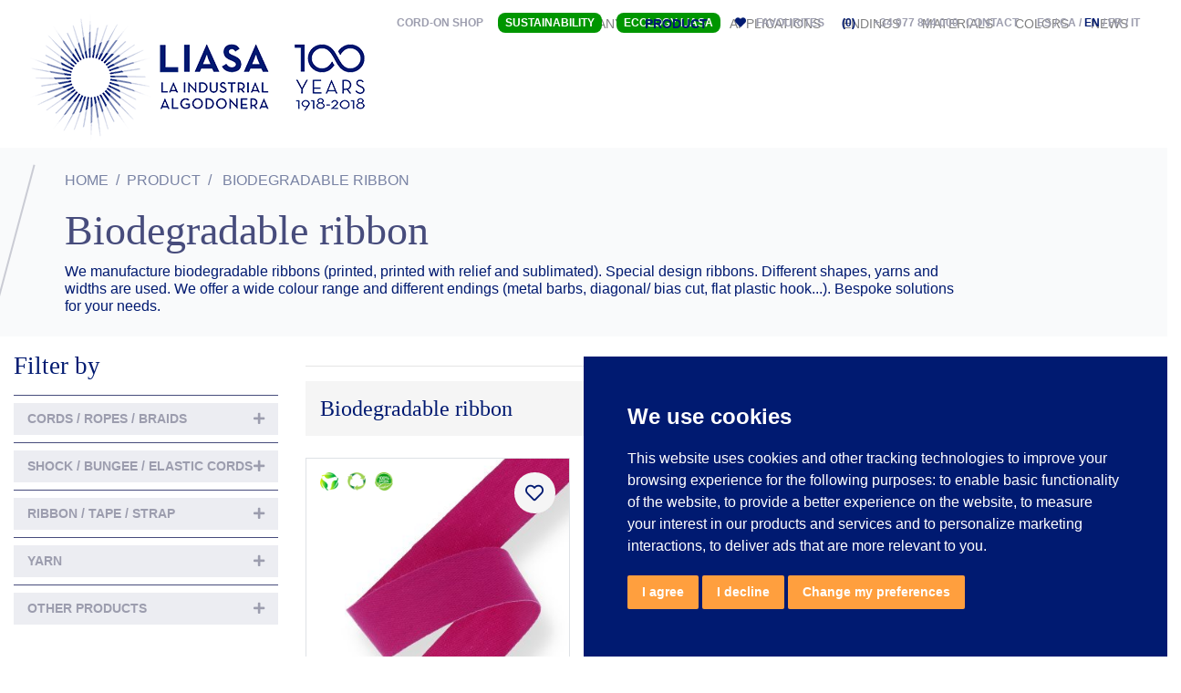

--- FILE ---
content_type: text/html; charset=UTF-8
request_url: https://www.laindustrialalgodonera.com/en/products/biodegradable-ribbon
body_size: 18856
content:
<!DOCTYPE html><html
lang="en"><head><meta
charset="UTF-8"><meta
name="viewport" content="width=device-width, initial-scale=1.0"><meta
http-equiv="X-UA-Compatible" content="ie=edge"><link
rel="shortcut icon" href="/favicon.ico" type="image/x-icon"><link
rel="icon" href="/favicon.ico" type="image/x-icon"><link
rel="stylesheet" type="text/css" href="//cdn.jsdelivr.net/npm/slick-carousel@1.8.1/slick/slick.css" /><link
rel="preload" href="https://fonts.googleapis.com/css?family=DM+Serif+Display|Lato:300,300i,400,400i,700&display=swap" rel="stylesheet"><title>Biodegradable ribbon manufacturer and distributor</title><meta
name="title" content="Biodegradable ribbon manufacturer and distributor"><meta
name="description" content="At Liasa we manufacture and distribute biodegradable ribbon for all types of applications. We adapt this product to the needs of each client. More information here about biodegradable ribbon."><link
rel="stylesheet" href="https://www.laindustrialalgodonera.com/front/css/style.css"><link
async href="https://unpkg.com/aos@2.3.1/dist/aos.css" rel="stylesheet"><link
rel="canonical" href="https://www.laindustrialalgodonera.com/en/products/biodegradable-ribbon" /><link
rel="alternate" hreflang="es" href="https://www.laindustrialalgodonera.com/productos/cinta-biodegradable" /><link
rel="alternate" hreflang="ca" href="https://www.laindustrialalgodonera.com/ca/productes/cinta-biodegradable" /><link
rel="alternate" hreflang="en" href="https://www.laindustrialalgodonera.com/en/products/biodegradable-ribbon" /><link
rel="alternate" hreflang="fr" href="https://www.laindustrialalgodonera.com/fr/produits/ruban-biodegradable" /><link
rel="alternate" hreflang="it" href="https://www.laindustrialalgodonera.com/it/prodotti/nastro-biodegradabile" /><link
rel="alternate" hreflang="x-default" href="https://www.laindustrialalgodonera.com/productos/cinta-biodegradable" /><link
rel="stylesheet" href="https://www.laindustrialalgodonera.com/css/app.css"><link
rel="stylesheet" href="https://www.laindustrialalgodonera.com/css/liasa.css"><meta
name="csrf-token" content="zZlkcxLcHKoZtcAeKbnN7XM8sqzrhsM5AyDF0FV1"> <script src="https://www.google.com/recaptcha/api.js?hl=&render=6LenFqYoAAAAAOO0vm2AZfNgozgtU2cg32y2JK5i"></script>  <script>window.dataLayer=window.dataLayer||[];function gtag(){dataLayer.push(arguments);}
gtag('consent','default',{'ad_storage':'denied','ad_user_data':'denied','ad_personalization':'denied','analytics_storage':'denied','functionality_storage':'granted','security_storage':'granted'});</script>  <script type="text/javascript">(function(w,d,s,l,i){w[l]=w[l]||[];w[l].push({'gtm.start':new Date().getTime(),event:'gtm.js'});var f=d.getElementsByTagName(s)[0],j=d.createElement(s),dl=l!='dataLayer'?'&l='+l:'';j.async=true;j.src='https://www.googletagmanager.com/gtm.js?id='+i+dl;f.parentNode.insertBefore(j,f);})(window,document,'script','dataLayer','GTM-WVXW3QK');</script>  <script type="text/javascript" src="//www.termsfeed.com/public/cookie-consent/4.2.0/cookie-consent.js" charset="UTF-8"></script> <script type="text/javascript" charset="UTF-8">document.addEventListener('DOMContentLoaded',function(){function getDefaultConsentLevels(){return{'ad_storage':'denied','ad_user_data':'denied','ad_personalization':'denied','analytics_storage':'denied','functionality_storage':'granted','security_storage':'granted'};}
let consentLevels=getDefaultConsentLevels();let updateTimeout=null;let pendingUpdates=new Set();let firstLoad=true;function updateConsent(){clearTimeout(updateTimeout);updateTimeout=setTimeout(()=>{console.log("Consent update sent:",consentLevels);gtag('consent','update',consentLevels);pendingUpdates.clear();},500);}
function getCookie(name){const match=document.cookie.match(new RegExp('(^| )'+name+'=([^;]+)'));return match?decodeURIComponent(match[2]):null;}
function getSavedConsent(){const userAccepted=getCookie('cookie_consent_user_accepted');if(userAccepted!=='true')return null;const savedConsent=getCookie('cookie_consent_level');if(!savedConsent)return null;try{const parsedConsent=JSON.parse(savedConsent);console.log("Consent retrieved from cookie:",parsedConsent);return{'analytics_storage':parsedConsent.tracking?'granted':'denied','ad_storage':parsedConsent.targeting?'granted':'denied','ad_user_data':parsedConsent.targeting?'granted':'denied','ad_personalization':parsedConsent.targeting?'granted':'denied','functionality_storage':'granted','security_storage':'granted'};}catch(error){console.error("Error parsing consent cookie:",error);return null;}}
const savedConsent=getSavedConsent();if(savedConsent){consentLevels=savedConsent;updateConsent();}
const lang=document.documentElement.lang=='ca'?'ca_es':document.documentElement.lang
cookieconsent.run({"notice_banner_type":"simple","consent_type":"express","palette":"dark","language":lang,"page_load_consent_levels":["strictly-necessary"],"notice_banner_reject_button_hide":false,"preferences_center_close_button_hide":false,"page_refresh_confirmation_buttons":false,"website_privacy_policy_url":"https://www.laindustrialalgodonera.com/politica-de-privacidad","website_name":"Liasa La industria algodonera","callbacks":{"scripts_specific_loaded":(level)=>{if(firstLoad){return null;}
console.log("Consent update received:",level);if(pendingUpdates.size===0){consentLevels=getDefaultConsentLevels();}
if(level==="tracking"){consentLevels['analytics_storage']='granted';}
if(level==="targeting"){consentLevels['ad_storage']='granted';consentLevels['ad_user_data']='granted';consentLevels['ad_personalization']='granted';}
if(level!='strictly-necessary'){pendingUpdates.add(level);}
updateConsent();},"i_decline_button_clicked":()=>{firstLoad=false;consentLevels=getDefaultConsentLevels();updateConsent();},"i_agree_button_clicked":()=>{firstLoad=false;}},"callbacks_force":true});});</script> </head><body> <noscript> <iframe
src="https://www.googletagmanager.com/gtag/js?id=G-M63KVK6DVT" height="0" width="0" style="display:none;visibility:hidden"></iframe> <iframe
src="https://www.googletagmanager.com/ns.html?id=GTM-WVXW3QK" height="0" width="0" style="display:none;visibility:hidden"></iframe> </noscript> <header><div
class="container"> <nav
class="navbar navbar-expand-xl navbar-light bg-white"> <a
class="navbar-brand" href="https://www.laindustrialalgodonera.com/en" title="liasa"><img
src="https://www.laindustrialalgodonera.com/storage/img/liasa-logo_en.png" alt="liasa logo" class="img-fluid"></a> <button
class="navbar-toggler" type="button" data-toggle="collapse" data-target="#navbarSupportedContent" aria-controls="navbarSupportedContent" aria-expanded="false" aria-label="Toggle navigation"> <span
class="navbar-toggler-icon"></span> </button><div
class="collapse navbar-collapse" id="navbarSupportedContent"><ul
class="settings navbar-nav" id="upperNavBar"><li
class="ml-3" id="cordon"> <a
href="https://cordonshop.com/es/277-cordones-para-calzado" target="_blank" class=" text-uppercase">CORD-ON SHOP</a></li><li
class="ml-3" id="sustainability"> <a
href="https://www.laindustrialalgodonera.com/en/sustainability" class=" text-uppercase">Sustainability</a></li><li
class="ml-3" id="ecologie"> <a
href="https://www.laindustrialalgodonera.com/en/ecology" class=" text-uppercase">Ecology LIASA</a></li><li
class="ml-3" id="favorite"> <a
href="https://www.laindustrialalgodonera.com/en/favourite" class=" text-uppercase"><i
class=" far fa-heart text-primary mr-2"></i> Favourites <span
class="ml-3 text-primary" id="header-fav-count">(0)</span></a></li><li
class="ml-3"> <a
class="mx-1" href="tel:+34977844000">+34 977 844 000</a><a
class="mx-1 text-uppercase " href="https://www.laindustrialalgodonera.com/en/contact">Contact</a></li><li
class="ml-3">  <a
class="text-uppercase " lang="es" href="https://www.laindustrialalgodonera.com/productos/cinta-biodegradable">es</a>  /   <a
class="text-uppercase " lang="ca" href="https://www.laindustrialalgodonera.com/ca/productes/cinta-biodegradable">ca</a>  /   <a
class="text-uppercase active" lang="en" href="https://www.laindustrialalgodonera.com/en/products/biodegradable-ribbon">en</a>  /   <a
class="text-uppercase " lang="fr" href="https://www.laindustrialalgodonera.com/fr/produits/ruban-biodegradable">fr</a>  /   <a
class="text-uppercase " lang="it" href="https://www.laindustrialalgodonera.com/it/prodotti/nastro-biodegradabile">it</a></li></ul><ul
class="navbar-nav ml-auto align-items-center pb-4 pt-0"><li
class="nav-item mx-1 "> <a
class="nav-link pb-0 text-uppercase" href="https://www.laindustrialalgodonera.com/en/enterprise">Company <span
class="sr-only">(current)</span></a></li></li><li
class="nav-item mx-1 dropdown active" id="products"> <a
class="nav-link pb-0 text-uppercase dropdown-toggle" href="https://www.laindustrialalgodonera.com/en/products" id="navbarDropdown" role="button"> Product </a><div
class="dropdown-menu full-dropdown bg-primary pb-5" aria-labelledby="navbarDropdown" id="product_dropdown"><div
class="full-dropdown__row"><div
class="full-dropdown__item"><p> <a
class="d-block" href="https://www.laindustrialalgodonera.com/en/products/cords-ropes-braids">Cords / Ropes / Braids</a></p>  <a
class="d-block" href="https://www.laindustrialalgodonera.com/en/products/braided-cord-rope-supplier-manufacturer">Braided cord / rope</a>  <a
class="d-block" href="https://www.laindustrialalgodonera.com/en/products/personalised-braided-cord-rope-supplier-manufacturer">Personalised braided cord / rope</a>  <a
class="d-block" href="https://www.laindustrialalgodonera.com/en/products/braided-paper-cord-rope">Braided paper cords</a>  <a
class="d-block" href="https://www.laindustrialalgodonera.com/en/products/waxed-lace-cord-rope-supplier-manufacturer">Waxed lace / cord / rope</a>  <a
class="d-block" href="https://www.laindustrialalgodonera.com/en/products/twisted-cord-rope-supplier-manufacturer">Twisted cord / rope</a>  <a
class="d-block" href="https://www.laindustrialalgodonera.com/en/products/multi-colored-cord-supplier-manufacturer">Multi colored cord</a>  <a
class="d-block" href="https://www.laindustrialalgodonera.com/en/products/waterproof-lace-cord-rope-supplier-manufacturer">Waterproof lace/ cord / rope</a>  <a
class="d-block" href="https://www.laindustrialalgodonera.com/en/products/fire-resistant-cord-rope-supplier-manufacturer">Fire resistant cord / rope</a>  <a
class="d-block" href="https://www.laindustrialalgodonera.com/en/products/not-shrink-rope-supplier-manufacturer">Not shrink rope</a>  <a
class="d-block" href="https://www.laindustrialalgodonera.com/en/products/lead-or-zinc-band-rope-supplier-manufacturer">Lead or Zinc band / rope</a>  <a
class="d-block" href="https://www.laindustrialalgodonera.com/en/products/firecrackers-wick-supplier-manufacturer">Firecrackers wick</a>  <a
class="d-block" href="https://www.laindustrialalgodonera.com/en/products/natural-material-cord-rope-manufacturer-supplier">Natural material cord/ rope</a>  <a
class="d-block" href="https://www.laindustrialalgodonera.com/en/products/recycled-material-cord-rope">Recycled material cord/ rope</a>  <a
class="d-block" href="https://www.laindustrialalgodonera.com/en/products/recyclable-material-cord">Recyclable material cord</a>  <a
class="d-block" href="https://www.laindustrialalgodonera.com/en/products/biodegradable-cord-rope">Biodegradable cord / rope</a></div><div
class="full-dropdown__item"><p> <a
class="d-block" href="https://www.laindustrialalgodonera.com/en/products/shock-bungee-elastic-cords">Shock / Bungee / Elastic Cords</a></p>  <a
class="d-block" href="https://www.laindustrialalgodonera.com/en/products/elastic-cord-bungee-cord-supplier-manufacturer">Elastic cord</a>  <a
class="d-block" href="https://www.laindustrialalgodonera.com/en/products/fire-retardant-elastic-cord-supplier-manufacturer">Fire retardant elastic cord</a>  <a
class="d-block" href="https://www.laindustrialalgodonera.com/en/products/celastic-elastic-cord-for-handles-supplier-manufacturer">CELASTIC - elastic cord for handles</a>  <a
class="d-block" href="https://www.laindustrialalgodonera.com/en/products/xtenex-running-laces-supplier-manufacturer">XTENEX - Running laces</a>  <a
class="d-block" href="https://www.laindustrialalgodonera.com/en/products/liaflex-dont-need-to-tie-supplier-manufacturer">LIAFLEX - spiral elastic cords</a>  <a
class="d-block" href="https://www.laindustrialalgodonera.com/en/products/natural-material-elastic-rope">Natural material elastic rope</a>  <a
class="d-block" href="https://www.laindustrialalgodonera.com/en/products/recycled-material-elastic-rope-cord">Recycled material elastic rope / cord</a>  <a
class="d-block" href="https://www.laindustrialalgodonera.com/en/products/recyclable-material-elastic-rope-cord">Recyclable material elastic rope /cord</a>  <a
class="d-block" href="https://www.laindustrialalgodonera.com/en/products/biodegradable-elastic-rope-cord">Biodegradable elastic rope / cord</a></div><div
class="full-dropdown__item"><p> <a
class="d-block" href="https://www.laindustrialalgodonera.com/en/products/ribbon-tape-strap">Ribbon / Tape / Strap</a></p>  <a
class="d-block" href="https://www.laindustrialalgodonera.com/en/products/ribbons-supplier-manufacturer">Ribbons</a>  <a
class="d-block" href="https://www.laindustrialalgodonera.com/en/products/personalised-ribbon-supplier-manufacturer">Personalised ribbon</a>  <a
class="d-block" href="https://www.laindustrialalgodonera.com/en/products/papper-ribbon-manufacturer">Papper Ribbon</a>  <a
class="d-block" href="https://www.laindustrialalgodonera.com/en/products/natural-material-ribbon">Natural material ribbon</a>  <a
class="d-block" href="https://www.laindustrialalgodonera.com/en/products/recycled-material-ribbon">Recycled material ribbon</a>  <a
class="d-block" href="https://www.laindustrialalgodonera.com/en/products/recyclable-ribbon">Recyclable material ribbon</a>  <a
class="d-block" href="https://www.laindustrialalgodonera.com/en/products/biodegradable-ribbon">Biodegradable ribbon</a>  <a
class="d-block" href="https://www.laindustrialalgodonera.com/en/products/elastic-ribbon-elastic-band-supplier-manufacturer">Elastic ribbon / elastic band</a>  <a
class="d-block" href="https://www.laindustrialalgodonera.com/en/products/personalised-elastic-ribbon-supplier-manufacturer">Personalised elastic ribbon</a>  <a
class="d-block" href="https://www.laindustrialalgodonera.com/en/products/fire-proof-elastic-ribbon-supplier-manufacturer">Fire proof elastic ribbon</a>  <a
class="d-block" href="https://www.laindustrialalgodonera.com/en/products/recyclable-elastic-ribbon-elastic-band">Recyclable elastic ribbon / elastic band</a>  <a
class="d-block" href="https://www.laindustrialalgodonera.com/en/products/curtain-tape-ruffle-tape-supplier-manufacturer">Curtain tape / Ruffle tape</a></div><div
class="full-dropdown__item"><p> <a
class="d-block" href="https://www.laindustrialalgodonera.com/en/products/suppliers-jute-velvet-linen-other-yarn">Yarn</a></p>  <a
class="d-block" href="https://www.laindustrialalgodonera.com/en/products/twisted-thread-supplier-manufacturer">Twisted thread</a>  <a
class="d-block" href="https://www.laindustrialalgodonera.com/en/products/twisted-thread-supplier-manufacturer">Twisted thread</a></div><div
class="full-dropdown__item"><p> <a
class="d-block" href="https://www.laindustrialalgodonera.com/en/products/other-products">Other products</a></p>  <a
class="d-block" href="https://www.laindustrialalgodonera.com/en/products/bag-handles-supplier-manufacturer">Bag handles</a>  <a
class="d-block" href="https://www.laindustrialalgodonera.com/en/products/twisted-paper-supplier-manufacturer">Twisted paper</a>  <a
class="d-block" href="https://www.laindustrialalgodonera.com/en/products/plastic-nose-wire-face-mask">Plastic nose wire (face mask)</a>  <a
class="d-block" href="https://www.laindustrialalgodonera.com/en/products/lanyards-with-snap-hooks-supplier-manufacturer">Lanyards with snap hooks</a>  <a
class="d-block" href="https://www.laindustrialalgodonera.com/en/products/pvc-plastic-tube-supplier-manufacturer">PVC plastic tube</a></div></div></div></li><li
class="nav-item mx-1 " id="applications"> <a
class="nav-link pb-0 text-uppercase" href="https://www.laindustrialalgodonera.com/en/applications">Applications</a></li><li
class="nav-item mx-1 " id="ending"> <a
class="nav-link pb-0 text-uppercase" href="https://www.laindustrialalgodonera.com/en/endings">Endings</a></li><li
class="nav-item mx-1 " id="materials"> <a
class="nav-link pb-0 text-uppercase" href="https://www.laindustrialalgodonera.com/en/materials">Materials</a></li><li
class="nav-item mx-1 " id="colors"> <a
class="nav-link pb-0 text-uppercase" href="https://www.laindustrialalgodonera.com/en/colors">Colors</a></li><li
class="nav-item mx-1 " id="news"> <a
class="nav-link pb-0 text-uppercase" href="https://www.laindustrialalgodonera.com/en/news">News</a></li></ul></div> </nav></div><div
class="collapse searcher-menu-collapse" id="searcher-menu-collapse"><div
class="searcher-menu" id="searcher-menu"><form
action="https://www.laindustrialalgodonera.com/en/products/search/filter" method="GET" id="searcher"><div
class="bg-primary p-4"><div
class="row searcher-menu__row"><div
class="col-12"><div
class="d-flex align-items-center mb-3 searcher-menu__trigger"><p
class="text-white title-sm m-0">Find the product you are looking for:</p><div
class="ml-auto"> <span
class="text-white w-light underline" data-toggle="collapse" data-target="#searcher-collapse" aria-expanded="false" aria-controls="searcher-collapse" > More search options <i
class="fas fa-angle-down"></i> </span></div></div></div><div
class="col-xl-11 col-md-10"><div
class="row align-items-end"><div
class="col-lg-3 col-md-6"><div
class="form-group mb-0"> <input
type="text" class="form-control" name="name" placeholder="Product name" value="" /></div></div><div
class="col-lg-3 col-md-6"><div
class="form-group mb-0"> <select
class="form-control" name="material"><option
value>Materials</option><option
value="60396"  >POLYPROPYLENE</option><option
value="60395"  >COTTON</option><option
value="60398"  >PAPER</option><option
value="60413"  >LYOCELL</option><option
value="60399"  >NATURAL</option><option
value="60397"  >POLYESTER</option><option
value="60409"  >NYLON</option><option
value="60401"  >LATEX</option><option
value="60402"  >LUREX</option><option
value="60403"  >LEAD/ ZINC</option><option
value="60404"  >POLYETHYLENE</option><option
value="60405"  >FIRE RESISTANT / FIRE RETARDANT</option><option
value="60406"  >OTHER MATERIALS</option><option
value="60407"  >RAYÓN</option><option
value="60408"  >POLIAMIDA</option><option
value="60410"  >RECYCLED MATERIAL</option><option
value="60412"  >BIODEGRADABLE MATERIAL</option><option
value="60411"  >RECYCLABLE MATERIAL</option>  </select></div></div><div
class="col-lg-3 col-md-6"><div
class="form-group mb-0"> <select
class="form-control" name="application"><option
value>Applications</option><option
value="60768"  >Advertising and truck tarpaulins</option><option
value="25079"  >Advertising/Promotional</option><option
value="25119"  >Agriculture</option><option
value="25099"  >Air freshener</option><option
value="25029"  >Automotive</option><option
value="24969"  >Awning cover</option><option
value="60767"  >Bag in box // Bag in tube</option><option
value="25114"  >Beekeeping</option><option
value="25164"  >Building</option><option
value="25014"  >Camping</option><option
value="25124"  >Canopy cover</option><option
value="24944"  >Cardboard boxes</option><option
value="60764"  >Child health masks</option><option
value="60756"  >Closet air fresheners</option><option
value="60757"  >Clothing, uniforms and workwear</option><option
value="25179"  >Cords for earplugs</option><option
value="60765"  >Cosmetic</option><option
value="55525"  >Crochet Handbags And Accessories</option><option
value="25184"  >Decoration</option><option
value="25044"  >Dressmaking</option><option
value="60763"  >Ear Savers for health masks</option><option
value="55517"  >Easter eggs</option><option
value="56600"  >Ecommerce boxes</option><option
value="25149"  >Filters</option><option
value="24999"  >Fireworks / Firecrackers</option><option
value="24949"  >Folders</option><option
value="60754"  >Food packaging</option><option
value="24984"  >Footwear</option><option
value="25189"  >Gardening</option><option
value="25054"  >Gifts and decoration</option><option
value="25064"  >Graphic art</option><option
value="25089"  >Handicrafts</option><option
value="25134"  >Hang ham / Meat Industry</option><option
value="25009"  >Hang tags and labels</option><option
value="25059"  >Home textile</option><option
value="60755"  >Homemade health masks</option><option
value="25144"  >Indoor furniture</option><option
value="60769"  >Industrial aprons</option><option
value="25129"  >Ironmongery</option><option
value="25174"  >Jewellry</option><option
value="24959"  >Liaflex</option><option
value="24934"  >Luxury paper carrier bags</option><option
value="60766"  >Macramé</option><option
value="25094"  >Masks</option><option
value="60759"  >Masks with particle filters</option><option
value="25104"  >Mattress</option><option
value="25034"  >Merchandising</option><option
value="25024"  >Nautical</option><option
value="24994"  >Note books</option><option
value="29914"  >Outdoor furniture</option><option
value="25169"  >Ovens</option><option
value="24979"  >PVC boxes</option><option
value="25154"  >Padel rackets</option><option
value="24939"  >Paper shopping bags</option><option
value="25159"  >Pets</option><option
value="60758"  >Protection of fruit fields</option><option
value="60760"  >Protective face shields</option><option
value="25084"  >Queue line divider</option><option
value="25039"  >Rail and binding cords</option><option
value="60762"  >Respirators face mask</option><option
value="25069"  >Sample books</option><option
value="24974"  >Shock cords/Bungee cords</option><option
value="29961"  >Ski poles, trekking...</option><option
value="25139"  >Small wineskin</option><option
value="33074"  >Sport footwear - XTENEX</option><option
value="25019"  >Sports</option><option
value="24989"  >Sports footwear</option><option
value="29964"  >Stick</option><option
value="60761"  >Surgical and medical masks</option><option
value="24964"  >Technical/Industry</option><option
value="25074"  >Toy industry</option><option
value="25049"  >Trimming</option><option
value="25109"  >Upholstery</option><option
value="24954"  >Wooden boxes</option><option
value="59799"  >bookmarks</option>  </select></div></div><div
class="col-lg-3 col-md-6"><div
class="form-group mb-0"> <select
class="form-control" name="shade"><option
value>Colors</option><option
value="2"  >White</option><option
value="3"  >Black</option><option
value="4"  >Natural</option><option
value="16"  >Raw</option><option
value="7"  >Gold</option><option
value="11"  >Silver</option><option
value="12"  >Red</option><option
value="5"  >Green</option><option
value="17"  >Yellow</option><option
value="1"  >Blue</option><option
value="18"  >Garnet</option><option
value="6"  >Brown</option><option
value="20"  >Orange</option><option
value="14"  >Gray</option><option
value="13"  >Pink</option><option
value="19"  >Violet</option><option
value="21"  >Fluorescent</option>  </select></div></div></div></div><div
class="col-xl-1 col-md-2 mt-2 text-right"> <button
type="submit" class="ant-btn ant-btn-primary"> <i
class="fas fa-search mr-1"></i> Search </button></div></div></div><div
class="bg-primary p-4 searcher-menu__collapse collapse" id="searcher-collapse"><div
class="row"><div
class="col-md-7"><div
class="form-group"> <select
class="form-control" name="category"><option
value>Type</option><option
value="47732">Plastic nose wire (face mask)</option><option
value="23420">Braided cord / rope</option><option
value="23425">Personalised braided cord / rope</option><option
value="47741">Braided paper cords</option><option
value="23435">Waxed lace / cord / rope</option><option
value="23460">Twisted cord / rope</option><option
value="44752">Multi colored cord</option><option
value="47727">Natural material cord/ rope</option><option
value="47728">Recycled material cord/ rope</option><option
value="47729">Recyclable material cord</option><option
value="47730">Biodegradable cord / rope</option><option
value="23490">Firecrackers wick</option><option
value="23440">Waterproof lace/ cord / rope</option><option
value="23445">Fire resistant cord / rope</option><option
value="23455">Not shrink rope</option><option
value="23465">Lead or Zinc band / rope</option><option
value="23470">Bag handles</option><option
value="23430">Elastic cord</option><option
value="23450">Fire retardant elastic cord</option><option
value="23475">CELASTIC - elastic cord for handles</option><option
value="23480">XTENEX - Running laces</option><option
value="23485">LIAFLEX - spiral elastic cords</option><option
value="47737">Natural material elastic rope</option><option
value="47738">Recycled material elastic rope / cord</option><option
value="47739">Recyclable material elastic rope /cord</option><option
value="47733">Recycled material ribbon</option><option
value="47740">Biodegradable elastic rope / cord</option><option
value="23505">Elastic ribbon / elastic band</option><option
value="47735">Biodegradable ribbon</option><option
value="23495">Ribbons</option><option
value="23500">Personalised ribbon</option><option
value="47742">Papper Ribbon</option><option
value="40710">Personalised elastic ribbon</option><option
value="47731">Recyclable material ribbon</option><option
value="47734">Natural material ribbon</option><option
value="29626">Fire proof elastic ribbon</option><option
value="23510">Curtain tape / Ruffle tape</option><option
value="47736">Recyclable elastic ribbon / elastic band</option><option
value="41284">Twisted thread</option><option
value="43367">Twisted thread</option><option
value="23525">Twisted paper</option><option
value="23520">PVC plastic tube</option><option
value="23538">Lanyards with snap hooks</option>  </select></div></div><div
class="col-md-5"><div
class="form-group"> <select
class="form-control" name="diameter"><option
value>Diameter</option><option
value="0.15">0.15</option><option
value="0.17">0.17</option><option
value="0.18">0.18</option><option
value="0.25">0.25</option><option
value="0.7">0.7</option><option
value="0.8">0.8</option><option
value="1">1</option><option
value="1.2">1.2</option><option
value="1.3">1.3</option><option
value="1.4">1.4</option><option
value="1.5">1.5</option><option
value="1.6">1.6</option><option
value="1.7">1.7</option><option
value="1.8">1.8</option><option
value="1.9">1.9</option><option
value="2,2">2,2</option><option
value="2,9">2,9</option><option
value="2">2</option><option
value="2,8">2,8</option><option
value="2,4">2,4</option><option
value="2.1">2.1</option><option
value="2.2">2.2</option><option
value="2.2/5">2.2/5</option><option
value="2.3">2.3</option><option
value="2.4">2.4</option><option
value="2.5">2.5</option><option
value="2.5-5">2.5-5</option><option
value="2.6">2.6</option><option
value="2.7">2.7</option><option
value="2.7/5.6">2.7/5.6</option><option
value="2.75">2.75</option><option
value="2.8">2.8</option><option
value="3,1-3,5">3,1-3,5</option><option
value="3,8">3,8</option><option
value="3,5">3,5</option><option
value="3">3</option><option
value="3,4">3,4</option><option
value="3.1">3.1</option><option
value="3.2">3.2</option><option
value="3.3">3.3</option><option
value="3.4">3.4</option><option
value="3.5">3.5</option><option
value="3.5/7">3.5/7</option><option
value="3.5/7.5">3.5/7.5</option><option
value="3.6">3.6</option><option
value="3.7">3.7</option><option
value="3.75">3.75</option><option
value="3.8">3.8</option><option
value="3.9">3.9</option><option
value="4,5">4,5</option><option
value="4,2">4,2</option><option
value="4,7">4,7</option><option
value="4">4</option><option
value="4,1">4,1</option><option
value="4.1">4.1</option><option
value="4.2">4.2</option><option
value="4.3">4.3</option><option
value="4.4">4.4</option><option
value="4.5">4.5</option><option
value="4.6">4.6</option><option
value="4.7">4.7</option><option
value="4.8">4.8</option><option
value="4.9">4.9</option><option
value="5">5</option><option
value="5,6">5,6</option><option
value="5,5">5,5</option><option
value="5.2">5.2</option><option
value="5.3">5.3</option><option
value="5.5">5.5</option><option
value="5.6">5.6</option><option
value="5.7">5.7</option><option
value="5.8">5.8</option><option
value="5.9">5.9</option><option
value="6">6</option><option
value="6,2">6,2</option><option
value="6,3">6,3</option><option
value="6,5">6,5</option><option
value="6.1">6.1</option><option
value="6.2">6.2</option><option
value="6.3">6.3</option><option
value="6.4">6.4</option><option
value="6.5">6.5</option><option
value="6.6">6.6</option><option
value="6.7">6.7</option><option
value="6.8">6.8</option><option
value="6.9">6.9</option><option
value="7">7</option><option
value="7,2">7,2</option><option
value="7.2">7.2</option><option
value="7.3">7.3</option><option
value="7.4">7.4</option><option
value="7.5">7.5</option><option
value="7.7">7.7</option><option
value="7.8">7.8</option><option
value="8">8</option><option
value="8.1">8.1</option><option
value="8.2">8.2</option><option
value="8.5">8.5</option><option
value="8.6">8.6</option><option
value="9">9</option><option
value="9,5">9,5</option><option
value="9.4">9.4</option><option
value="9.5">9.5</option><option
value="9.6">9.6</option><option
value="9.8">9.8</option><option
value="9.9">9.9</option><option
value="10">10</option><option
value="10.2">10.2</option><option
value="10.6">10.6</option><option
value="11">11</option><option
value="12">12</option><option
value="13">13</option><option
value="14">14</option><option
value="15">15</option><option
value="15.5">15.5</option><option
value="16">16</option><option
value="18">18</option><option
value="19">19</option><option
value="20">20</option><option
value="22">22</option><option
value="24">24</option><option
value="25">25</option><option
value="28">28</option><option
value="30">30</option><option
value="32">32</option><option
value="35">35</option><option
value="36">36</option><option
value="38">38</option><option
value="40">40</option><option
value="48">48</option><option
value="50">50</option><option
value="60">60</option><option
value="66">66</option><option
value="68">68</option><option
value="80">80</option><option
value="84">84</option><option
value="100">100</option>  </select></div></div><div
class="col-md-4"><div
class="form-group"> <select
class="form-control" name="braid"><option
value>Braided/Knitted</option><option
value="23388">Circular</option><option
value="23312">Normal classic</option><option
value="23317">Double weave</option><option
value="23389">Standard light</option><option
value="23352">Standard</option><option
value="23332">Spiral</option><option
value="23327">Fantasy</option><option
value="23337">Luxe</option><option
value="23342">Twisted strands</option><option
value="23357">Standard braid</option><option
value="23372">Braided</option><option
value="23377">Mesh</option><option
value="23382">Extrusion</option><option
value="23322">Herringbone</option><option
value="23387">Unplaited</option><option
value="23390">Extra Luxe</option><option
value="23362">Weaving</option><option
value="23367">Herringbone</option><option
value="23391">Premium</option><option
value="23347">Crochet</option>  </select></div></div><div
class="col-md-4"><div
class="form-group"> <select
class="form-control" name="form"><option
value>Shape</option><option
value="23555">Round</option><option
value="23550">Flat</option><option
value="23560">Cubic</option><option
value="23565">Different</option>  </select></div></div><div
class="col-md-4"><div
class="form-group"> <select
class="form-control" name="ending"><option
value>Ending</option><option
value="37227">Metal hook</option><option
value="24791">Film hook</option><option
value="51096">Plastic hook</option><option
value="61908">Injected Wood Hook FSC</option><option
value="24806">Flat plastic hook</option><option
value="61909">Injected Flat Wood Hook FSC</option><option
value="24811">Extra flat plastic hook</option><option
value="43806">Extra flat plastic hook for elastic notebook</option><option
value="61905">Extra flat plastic hook for elastic folder</option><option
value="24826">Fused aglet</option><option
value="61892">Film aglet</option><option
value="24786">Ecological film aglet</option><option
value="61894">Diagonal Cut and Pressed</option><option
value="24815">Cut and pressed</option><option
value="44651">Hot cutting</option><option
value="24820">Diagonal/ bias cut ribbon</option><option
value="24855">Cold cutting</option><option
value="61881">Position Cutting</option><option
value="51386">Ribbon loop with Film Hook</option><option
value="24801">Cord loop with clasp</option><option
value="24830">Knotted loop</option><option
value="61906">Hanged Tag Knot</option><option
value="35180">Tag Knot</option><option
value="37540">Knot end</option><option
value="40098">Fused aglet and one knot ends</option><option
value="40021">Metal hook and hot cutting ends</option><option
value="40093">Metal hook and one knot ends</option><option
value="59015">Metal hook and printed film aglet ends</option><option
value="40025">Hot cutting and film aglet ends</option><option
value="61851">Cord Stopper</option><option
value="61893">Pre-tied bows</option><option
value="56405">Triple Sewed Loop</option><option
value="61911">Elastic loop with overlapped stitched ends</option><option
value="39997">Elastic loop with inner seam (hidden stitch)</option><option
value="61902">Elastic sewed loop with rubber</option><option
value="35184">Sliding ring</option><option
value="61833">Metal snap end for rope barriers</option><option
value="24776">Decorative metal end</option><option
value="41157">Loop end connector for eyeglasses cord</option><option
value="24881">Bespoke</option><option
value="34660">Bag pack</option><option
value="24857">Blister box</option><option
value="34658">Display box</option><option
value="24876">Pair laces banded</option><option
value="34651">Folded</option><option
value="24871">Plastic bag with Tag</option><option
value="24885">Ready cord handles</option><option
value="24866">Special bungee cord banding</option><option
value="60455">Metal big hooks</option><option
value="61897">Carabiner and big hook</option><option
value="61910">Carabiner and Plastic Hook</option><option
value="61904">Injected Plastic Ball</option><option
value="61896">Ball bungee cord</option><option
value="61903">Loop with staples</option><option
value="24832">Spools by meters</option><option
value="61898">Sanitary bulk bag</option><option
value="61895">Health Spool</option><option
value="24837">Non-support tube reels</option><option
value="24842">Support tube spools</option><option
value="51373">Ribbon Roll</option><option
value="40006">Dozen and half-dozen</option><option
value="24892">In bulk</option><option
value="24902">Kilograms</option><option
value="61901">Carabiners for jewelery</option>  </select></div></div></div></div></form></div></div> </header> <main
class="wrapper" id="app">  <section
class="py-3 view-section bg-default"><div
class="container"><div
class="row"><div
class="col-lg-10 col-12"><div
class="cater-cornered"> <nav
aria-label="breadcrumb"><ol
class="breadcrumb no-bg pt-2 pb-0 px-0"><li
class="breadcrumb-item text-uppercase text-muted"> <a
class="" href="https://www.laindustrialalgodonera.com/en">HOME</a></li><li
class="breadcrumb-item text-uppercase text-muted " aria-current="page"> <a
href="https://www.laindustrialalgodonera.com/en/products">Product</a></li><li
class="breadcrumb-item text-uppercase text-muted active"> Biodegradable ribbon</li></ol> </nav><h1 class="title-xxl text-secondary">Biodegradable ribbon</h1><h2 class="text-primary text-xs h2-category">We manufacture biodegradable ribbons (printed, printed with relief and sublimated). Special design ribbons. Different shapes, yarns and widths are used. We offer a wide colour range and different endings (metal barbs, diagonal/ bias cut, flat plastic hook...). Bespoke solutions for your needs.</h2></div></div></div></div> </section> <section
class="intro-text py-3"><div
class="container"><div
class="row"><div
class="col-xl-3 col-lg-4 col-md-5 col-12"><div
class="row"><div
class="col-12"><div
class="category-filter "><p
class="product-sidebar-filter-p text-primary mb-3">Filter by</p><div
class="item-filter active" data-toggle="collapse" data-target="#cords-ropes-braids" aria-expanded="false" aria-controls="poliester"> <span>Cords / Ropes / Braids</span><span
class="float-right"><i
class="fas fa-plus"></i></span></div><div
class="collapse controler" id="cords-ropes-braids"><div
class="sub-item">  <a
class="d-block " href="https://www.laindustrialalgodonera.com/en/products/braided-cord-rope-supplier-manufacturer">Braided cord / rope</a>  <a
class="d-block " href="https://www.laindustrialalgodonera.com/en/products/personalised-braided-cord-rope-supplier-manufacturer">Personalised braided cord / rope</a>  <a
class="d-block " href="https://www.laindustrialalgodonera.com/en/products/braided-paper-cord-rope">Braided paper cords</a>  <a
class="d-block " href="https://www.laindustrialalgodonera.com/en/products/waxed-lace-cord-rope-supplier-manufacturer">Waxed lace / cord / rope</a>  <a
class="d-block " href="https://www.laindustrialalgodonera.com/en/products/twisted-cord-rope-supplier-manufacturer">Twisted cord / rope</a>  <a
class="d-block " href="https://www.laindustrialalgodonera.com/en/products/multi-colored-cord-supplier-manufacturer">Multi colored cord</a>  <a
class="d-block " href="https://www.laindustrialalgodonera.com/en/products/waterproof-lace-cord-rope-supplier-manufacturer">Waterproof lace/ cord / rope</a>  <a
class="d-block " href="https://www.laindustrialalgodonera.com/en/products/fire-resistant-cord-rope-supplier-manufacturer">Fire resistant cord / rope</a>  <a
class="d-block " href="https://www.laindustrialalgodonera.com/en/products/not-shrink-rope-supplier-manufacturer">Not shrink rope</a>  <a
class="d-block " href="https://www.laindustrialalgodonera.com/en/products/lead-or-zinc-band-rope-supplier-manufacturer">Lead or Zinc band / rope</a>  <a
class="d-block " href="https://www.laindustrialalgodonera.com/en/products/firecrackers-wick-supplier-manufacturer">Firecrackers wick</a>  <a
class="d-block " href="https://www.laindustrialalgodonera.com/en/products/natural-material-cord-rope-manufacturer-supplier">Natural material cord/ rope</a>  <a
class="d-block " href="https://www.laindustrialalgodonera.com/en/products/recycled-material-cord-rope">Recycled material cord/ rope</a>  <a
class="d-block " href="https://www.laindustrialalgodonera.com/en/products/recyclable-material-cord">Recyclable material cord</a>  <a
class="d-block " href="https://www.laindustrialalgodonera.com/en/products/biodegradable-cord-rope">Biodegradable cord / rope</a></div></div><div
class="item-filter active" data-toggle="collapse" data-target="#shock-bungee-elastic-cords" aria-expanded="false" aria-controls="poliester"> <span>Shock / Bungee / Elastic Cords</span><span
class="float-right"><i
class="fas fa-plus"></i></span></div><div
class="collapse controler" id="shock-bungee-elastic-cords"><div
class="sub-item">  <a
class="d-block " href="https://www.laindustrialalgodonera.com/en/products/elastic-cord-bungee-cord-supplier-manufacturer">Elastic cord</a>  <a
class="d-block " href="https://www.laindustrialalgodonera.com/en/products/fire-retardant-elastic-cord-supplier-manufacturer">Fire retardant elastic cord</a>  <a
class="d-block " href="https://www.laindustrialalgodonera.com/en/products/celastic-elastic-cord-for-handles-supplier-manufacturer">CELASTIC - elastic cord for handles</a>  <a
class="d-block " href="https://www.laindustrialalgodonera.com/en/products/xtenex-running-laces-supplier-manufacturer">XTENEX - Running laces</a>  <a
class="d-block " href="https://www.laindustrialalgodonera.com/en/products/liaflex-dont-need-to-tie-supplier-manufacturer">LIAFLEX - spiral elastic cords</a>  <a
class="d-block " href="https://www.laindustrialalgodonera.com/en/products/natural-material-elastic-rope">Natural material elastic rope</a>  <a
class="d-block " href="https://www.laindustrialalgodonera.com/en/products/recycled-material-elastic-rope-cord">Recycled material elastic rope / cord</a>  <a
class="d-block " href="https://www.laindustrialalgodonera.com/en/products/recyclable-material-elastic-rope-cord">Recyclable material elastic rope /cord</a>  <a
class="d-block " href="https://www.laindustrialalgodonera.com/en/products/biodegradable-elastic-rope-cord">Biodegradable elastic rope / cord</a></div></div><div
class="item-filter active" data-toggle="collapse" data-target="#ribbon-tape-strap" aria-expanded="false" aria-controls="poliester"> <span>Ribbon / Tape / Strap</span><span
class="float-right"><i
class="fas fa-plus"></i></span></div><div
class="collapse controler" id="ribbon-tape-strap"><div
class="sub-item">  <a
class="d-block " href="https://www.laindustrialalgodonera.com/en/products/ribbons-supplier-manufacturer">Ribbons</a>  <a
class="d-block " href="https://www.laindustrialalgodonera.com/en/products/personalised-ribbon-supplier-manufacturer">Personalised ribbon</a>  <a
class="d-block " href="https://www.laindustrialalgodonera.com/en/products/papper-ribbon-manufacturer">Papper Ribbon</a>  <a
class="d-block " href="https://www.laindustrialalgodonera.com/en/products/natural-material-ribbon">Natural material ribbon</a>  <a
class="d-block " href="https://www.laindustrialalgodonera.com/en/products/recycled-material-ribbon">Recycled material ribbon</a>  <a
class="d-block " href="https://www.laindustrialalgodonera.com/en/products/recyclable-ribbon">Recyclable material ribbon</a>  <a
class="d-block active" href="https://www.laindustrialalgodonera.com/en/products/biodegradable-ribbon">Biodegradable ribbon</a>  <a
class="d-block " href="https://www.laindustrialalgodonera.com/en/products/elastic-ribbon-elastic-band-supplier-manufacturer">Elastic ribbon / elastic band</a>  <a
class="d-block " href="https://www.laindustrialalgodonera.com/en/products/personalised-elastic-ribbon-supplier-manufacturer">Personalised elastic ribbon</a>  <a
class="d-block " href="https://www.laindustrialalgodonera.com/en/products/fire-proof-elastic-ribbon-supplier-manufacturer">Fire proof elastic ribbon</a>  <a
class="d-block " href="https://www.laindustrialalgodonera.com/en/products/recyclable-elastic-ribbon-elastic-band">Recyclable elastic ribbon / elastic band</a>  <a
class="d-block " href="https://www.laindustrialalgodonera.com/en/products/curtain-tape-ruffle-tape-supplier-manufacturer">Curtain tape / Ruffle tape</a></div></div><div
class="item-filter active" data-toggle="collapse" data-target="#suppliers-jute-velvet-linen-other-yarn" aria-expanded="false" aria-controls="poliester"> <span>Yarn</span><span
class="float-right"><i
class="fas fa-plus"></i></span></div><div
class="collapse controler" id="suppliers-jute-velvet-linen-other-yarn"><div
class="sub-item">  <a
class="d-block " href="https://www.laindustrialalgodonera.com/en/products/twisted-thread-supplier-manufacturer">Twisted thread</a>  <a
class="d-block " href="https://www.laindustrialalgodonera.com/en/products/twisted-thread-supplier-manufacturer">Twisted thread</a></div></div><div
class="item-filter active" data-toggle="collapse" data-target="#other-products" aria-expanded="false" aria-controls="poliester"> <span>Other products</span><span
class="float-right"><i
class="fas fa-plus"></i></span></div><div
class="collapse controler" id="other-products"><div
class="sub-item">  <a
class="d-block " href="https://www.laindustrialalgodonera.com/en/products/bag-handles-supplier-manufacturer">Bag handles</a>  <a
class="d-block " href="https://www.laindustrialalgodonera.com/en/products/twisted-paper-supplier-manufacturer">Twisted paper</a>  <a
class="d-block " href="https://www.laindustrialalgodonera.com/en/products/plastic-nose-wire-face-mask">Plastic nose wire (face mask)</a>  <a
class="d-block " href="https://www.laindustrialalgodonera.com/en/products/lanyards-with-snap-hooks-supplier-manufacturer">Lanyards with snap hooks</a>  <a
class="d-block " href="https://www.laindustrialalgodonera.com/en/products/pvc-plastic-tube-supplier-manufacturer">PVC plastic tube</a></div></div></div></div></div></div><div
class="col-xl-9 col-lg-8 col-md-7 col-12"> <product-categories
:favorites="[]" :locale="'en'" :category="{&quot;id&quot;:47735,&quot;sup_product_category&quot;:25342,&quot;image&quot;:null,&quot;created_at&quot;:&quot;2021-11-16 09:46:56&quot;,&quot;updated_at&quot;:&quot;2023-03-22 12:04:04&quot;,&quot;searcher_order&quot;:30,&quot;active&quot;:1,&quot;order&quot;:37,&quot;name&quot;:&quot;Biodegradable ribbon&quot;,&quot;father&quot;:{&quot;id&quot;:25342,&quot;sup_product_category&quot;:null,&quot;image&quot;:null,&quot;created_at&quot;:&quot;2020-01-03 13:00:05&quot;,&quot;updated_at&quot;:&quot;2020-04-29 16:58:50&quot;,&quot;searcher_order&quot;:null,&quot;active&quot;:1,&quot;order&quot;:28,&quot;name&quot;:&quot;Ribbon \/ Tape \/ Strap&quot;,&quot;languages&quot;:[{&quot;id&quot;:47738,&quot;language_id&quot;:1,&quot;product_category_id&quot;:25342,&quot;name&quot;:&quot;Cintas&quot;,&quot;slug&quot;:&quot;cintas&quot;,&quot;description&quot;:&quot;Fabricamos cintas suaves, cintas tejidas r\u00edgidas, cintas tejidas personalizadas y cintas tejidas el\u00e1sticas. Las cintas se pueden fabricar con diferentes dise\u00f1os, anchos, materiales, colores y con diferentes acabados. Las presentamos a piezas; cortadas en caliente a la medida que solicite o con terminales met\u00e1licos o terminales de pl\u00e1stico inyectado, que ofrecen nuevas soluciones a sus aplicaciones.&quot;,&quot;seo_title&quot;:&quot;Fabricante y distribuidor de cintas&quot;,&quot;seo_description&quot;:&quot;Fabricamos cintas suaves, cintas tejidas r\u00edgidas, cintas tejidas personalizadas y cintas tejidas el\u00e1sticas. Las cintas se pueden fabricar con diferentes dise\u00f1os, anchos, materiales, colores y con diferentes acabados. Las presentamos a piezas; cortadas en caliente a la medida que solicite o con terminales met\u00e1licos o terminales de pl\u00e1stico inyectado, que ofrecen nuevas soluciones a sus aplicaciones.&quot;,&quot;footer_description&quot;:&quot;Las cintas son tejidas y fabricadas en telares de alta tecnolog\u00eda. Se fabrican igual que los tejidos textiles, pantalones, camisas\u2026 est\u00e1n fabricadas con una trama y un urdimbre, con la diferencia de que los telares son de fabricaci\u00f3n m\u00e1s estrecha. Las cintas las fabricamos con diferentes dise\u00f1os; cinta sat\u00edn poli\u00e9ster doble cara, cinta gros grain, cinta sarga, cinta espiga, cinta doble espiga, cinta trencilla. Tambi\u00e9n las fabricamos con diferentes materiales; cintas de polipropileno, cintas de poli\u00e9ster, cintas de algod\u00f3n. Las fabricamos en una gran variedad de colores dependiendo de la materia. Tambi\u00e9n podemos fabricar con diferentes colores en una misma cinta. Las podemos personalizar con su logo en serigraf\u00eda, serigraf\u00eda con relieve o sublimaci\u00f3n. Las presentamos en carretes de diferentes metrajes y diferentes materiales. Tambi\u00e9n les aplicamos diferentes acabados como navet met\u00e1lico, navet pel\u00edcula, cortado caliente o terminales de pl\u00e1stico entre otros. Los terminales de pl\u00e1stico los podemos dise\u00f1ar seg\u00fan sus necesidades para aportar mayor valor a\u00f1adido a su producto y producci\u00f3n.&quot;},{&quot;id&quot;:47739,&quot;language_id&quot;:3,&quot;product_category_id&quot;:25342,&quot;name&quot;:&quot;Ribbon \/ Tape \/ Strap&quot;,&quot;slug&quot;:&quot;ribbon-tape-strap&quot;,&quot;description&quot;:&quot;We manufacture ribbons, rigid ribbons, personalized weave ribbons, elastic weave ribbons, and customized elastic weave ribbons. The ribbons, tapes and straps can be produced with different designs, widths, yarns, different colours and endings. We propose our ribbons in spools by meters and different materials (cotton, natural fiber\u2026). We also customize them by pieces, bespoke cut, with treasury tags (metal hooks, plastic hooks, barbs...).&quot;,&quot;seo_title&quot;:&quot;Ribbon \/ Tape \/ Strap manufacturer and distributor&quot;,&quot;seo_description&quot;:&quot;We manufacture soft tapes, rigid woven tapes, custom woven tapes and elastic woven tapes. The tapes can be made in different designs, widths, materials, colors and with different finishes. We present them in pieces; hot-cut to measure or with metal terminals or plastic injected terminals, offering new solutions to your applications.&quot;,&quot;footer_description&quot;:&quot;Our ribbons are produced with high technology machines. The ribbons are produced like textil tissues, trousers, shirts,\u2026 but with a thinner production machines. Ribbons are manufactured with different designs; double face polyester satin ribbon, grosgrain ribbon, ribbon with wave design, herringbone twill tape, double herringbone ribbon, braided elastic ribbon, cinring tape. We also manufacture the ribbons with different yarn; polypropylene ribbons, polyester ribbons, cotton ribbons. We manufacture the tape with several colours depending on the raw material. We can use more than one colour in the same tape. We can personalize it with your logo and print it by different methods such as sublimation, serigraphy or serigraphy with relief. We can customized with a lot of different endings. All of those endings offer you new solutions to your needs. The injected plastic hook may be designed depending on your needs to provide added value to your products.&quot;},{&quot;id&quot;:47740,&quot;language_id&quot;:5,&quot;product_category_id&quot;:25342,&quot;name&quot;:&quot;Nastri&quot;,&quot;slug&quot;:&quot;nastri&quot;,&quot;description&quot;:&quot;Realizziamo nastri rigidi, nastri personalizzati, nastri elastici e nastri elastici personalizzati. I nastri possono essere realizzati con diversi disegni, larghezze, materiali, colori e con finiture di vario tipo. Vengono presentati in bobine di diversa grandezza e diversi materiali o a pezzi. Possono essere tagliati a caldo della misura richiesta, presentati con terminali metallici o terminali di plastica iniettata. Offriamo cos\u00ec nuove soluzioni alle vostre applicazioni.&quot;,&quot;seo_title&quot;:&quot;Produttore e distributore di nastri&quot;,&quot;seo_description&quot;:&quot;Produciamo nastri morbidi, nastri rigidi, nastri personalizzati e nastri elastici. I nastri possono essere realizzati in diversi modelli, larghezze, materiali, colori e con diverse finiture. Li presentiamo a pezzi; taglio a caldo su misura o con terminali metallici o terminali iniettati in plastica, offrendo nuove soluzioni per le vostre applicazioni.&quot;,&quot;footer_description&quot;:&quot;I nastri sono tessuti e fabbricati su telai ad alta tecnologia, realizzati allo stesso modo dei tessuti, pantaloni, camicie... sono fatti di una trama e di un ordito, con la differenza che i telai sono di fabbricazione pi\u00f9 stretta. Tra i diversi disegni che offriamo troverete: nastro doppio raso in poliestere, nastro gros grain, nastro sarga, nastro spigato, nastro doppio spigato, nastro treccia. I diversi materiali che utilizziamo permettono la realizzazione di nastri in polipropilene, nastri in poliestere, nastri in cotone. Produciamo una vasta gamma di colori a seconda della materia utilizzata, con possibilit\u00e0 di inserire colori diversi nello stesso nastro. Li possiamo personalizzare con il vostro logo in serigrafia, serigrafia a rilievo o sublimazione. I terminali in plastica in particolare possono essere disegnati in base alle vostre esigenze cos\u00ec da creare maggiore valore aggiunto al vostro prodotto e alla produzione.&quot;},{&quot;id&quot;:47741,&quot;language_id&quot;:4,&quot;product_category_id&quot;:25342,&quot;name&quot;:&quot;Rubans&quot;,&quot;slug&quot;:&quot;rubans&quot;,&quot;description&quot;:&quot;Nous fabriquons des rubans tiss\u00e9s, rubans tiss\u00e9s rigides, des rubans tiss\u00e9s personnalis\u00e9s, \u00e9lastiques et des rubans tiss\u00e9s \u00e9lastiques personnalis\u00e9s. Les rubans peuvent \u00eatre fabriqu\u00e9s avec diff\u00e9rents designs, diff\u00e9rents largeurs, diff\u00e9rents mat\u00e9riels, diff\u00e9rentes couleurs et avec diff\u00e9rentes finitions. Nous les pr\u00e9sentons aussi \u00e0 la pi\u00e8ce; coup\u00e9es \u00e0 chaud \u00e0 la mesure que vous demandez ou avec les terminaisons m\u00e9talliques ou embouts plastique surmoul\u00e9, qui offrent de nouvelles solutions \u00e0 vos applications.&quot;,&quot;seo_title&quot;:&quot;Fabricant et distributeur de rubans&quot;,&quot;seo_description&quot;:&quot;Nous fabriquons des rubans souples, des rubans tiss\u00e9s rigides, des rubans tiss\u00e9s sur mesure et des rubans tiss\u00e9s \u00e9lastiques. Les bandes peuvent \u00eatre fabriqu\u00e9es dans diff\u00e9rents mod\u00e8les, largeurs, mat\u00e9riaux, couleurs et avec diff\u00e9rentes finitions. Nous les pr\u00e9sentons en morceaux; d\u00e9coup\u00e9 \u00e0 chaud sur mesure ou avec des bornes m\u00e9talliques ou des bornes en plastique inject\u00e9, offrant de nouvelles solutions \u00e0 vos applications.&quot;,&quot;footer_description&quot;:&quot;Nous fabriquons les rubans avec diff\u00e9rents designs; ruban satin en polyester double face, ruban gros grain, ruban serge, ruban en \u00e9pie, ruban double \u00e9pie, ruban tress\u00e9. Nous les fabriquons aussi avec diff\u00e9rents mat\u00e9riels; rubans de polypropyl\u00e8ne, rubans de polyester, rubans en coton. Nous les fabriquons en une grande vari\u00e9t\u00e9 de couleurs en fonction de la mati\u00e8re. Nous pouvons aussi fabriquer avec diff\u00e9rentes couleurs sur le m\u00eame ruban. Nous pouvons les personnaliser avec votre logo en s\u00e9rigraphie, en s\u00e9rigraphie avec relief ou sublimation. Nous les pr\u00e9sentons en bobines de diff\u00e9rents m\u00e9trages et en diff\u00e9rents mat\u00e9riels. Nous pouvons cr\u00e9er les embouts plastiques en diff\u00e9rents designs selon vos besoins pour apporter une plus grande valeur ajout\u00e9e \u00e0 votre produit et production. Les rubans sont tiss\u00e9s et fabriqu\u00e9s dans des machines \u00e0 tisser de haute technologie. Les rubans tiss\u00e9s sont fabriqu\u00e9s ainsi que les tissus textiles, les pantalons, les chemises\u2026 sont fabriqu\u00e9es avec un guide et une ligne de production, la diff\u00e9rence avec les m\u00e9tiers \u00e0 tisser est que la fabrication est plus \u00e9troite.&quot;},{&quot;id&quot;:47742,&quot;language_id&quot;:2,&quot;product_category_id&quot;:25342,&quot;name&quot;:&quot;Cintes&quot;,&quot;slug&quot;:&quot;cintes&quot;,&quot;description&quot;:&quot;Fabriquem cintes suaus, cintes teixides r\u00edgides, cintes teixides personalitzades i cintes teixides el\u00e0stiques. Les cintes es poden fabricar amb diferents dissenys, amples, materials, colors i amb diferents acabats. Les presentem a peces; tallades en calent a la mida que sol\u00b7liciti o amb terminals met\u00e0l\u00b7lics o terminals de pl\u00e0stic injectat, que ofereixen noves solucions a les seves aplicacions.&quot;,&quot;seo_title&quot;:&quot;Fabricant i distribuidor de cintes&quot;,&quot;seo_description&quot;:&quot;Fabriquem cintes suaus, cintes teixides r\u00edgides, cintes teixides personalitzades i cintes teixides el\u00e0stiques. Les cintes es poden fabricar amb diferents dissenys, amples, materials, colors i amb diferents acabats. Les presentem a peces; tallades en calent a la mida que sol\u00b7liciti o amb terminals met\u00e0l\u00b7lics o terminals de pl\u00e0stic injectat, que ofereixen noves solucions a les seves aplicacions.&quot;,&quot;footer_description&quot;:null}]},&quot;languages&quot;:[{&quot;id&quot;:47809,&quot;language_id&quot;:1,&quot;product_category_id&quot;:47735,&quot;name&quot;:&quot;Cinta biodegradable&quot;,&quot;slug&quot;:&quot;cinta-biodegradable&quot;,&quot;description&quot;:&quot;Fabricamos cintas biodegradable (en serigraf&amp;iacute;a, serigraf&amp;iacute;a con relieve y sublimaci&amp;oacute;n) en diferentes dise&amp;ntilde;os, materiales y anchos. Ofrecemos una extensa variedad de colores y acabados diferentes (navet met&amp;aacute;lico, cortado en diagonal,&amp;hellip;). Personalizamos a medida de tus necesidades.&quot;,&quot;seo_title&quot;:&quot;Fabricante y distribuidor de Cinta biodegradable&quot;,&quot;seo_description&quot;:&quot;Desde Liasa fabricamos y distribuimos Cinta biodegradable para todo tipo de aplicaciones. Adaptamos el producto a las necesidades de cada cliente. M&amp;aacute;s informaci&amp;oacute;n aqu&amp;iacute; sobre la Cinta biodegradable&quot;,&quot;footer_description&quot;:null},{&quot;id&quot;:47810,&quot;language_id&quot;:2,&quot;product_category_id&quot;:47735,&quot;name&quot;:&quot;Cinta biodegradable&quot;,&quot;slug&quot;:&quot;cinta-biodegradable&quot;,&quot;description&quot;:&quot;Fabriquem cintes biodegradable(en serigrafia, serigrafia amb relleu i sublimaci&amp;oacute;) en diferents dissenys, materials i amples. Oferim una extensa varietat de colors i acabats diferents (navet met&amp;agrave;l&amp;middot;lic, tallat en diagonal,&amp;hellip;). Personalitzem a mida de les teves necessitats.&quot;,&quot;seo_title&quot;:&quot;Fabricant i distribu\u00efdor de Cinta biodegradable&quot;,&quot;seo_description&quot;:&quot;Des de Liasa fabriquem i distribu&amp;iuml;m Cinta biodegradable per a tot tipus de sectors. Ens adaptem a les necessitats de cada client. Entra i coneix la nostre Cinta biodegradable.&quot;,&quot;footer_description&quot;:null},{&quot;id&quot;:47811,&quot;language_id&quot;:3,&quot;product_category_id&quot;:47735,&quot;name&quot;:&quot;Biodegradable ribbon&quot;,&quot;slug&quot;:&quot;biodegradable-ribbon&quot;,&quot;description&quot;:&quot;We manufacture biodegradable ribbons (printed, printed with relief and sublimated). Special design ribbons. Different shapes, yarns and widths are used. We offer a wide colour range and different endings (metal barbs, diagonal\/ bias cut, flat plastic hook...). Bespoke solutions for your needs.&quot;,&quot;seo_title&quot;:&quot;Biodegradable ribbon manufacturer and distributor&quot;,&quot;seo_description&quot;:&quot;At Liasa we manufacture and distribute biodegradable ribbon for all types of applications. We adapt this product to the needs of each client. More information here about biodegradable ribbon.&quot;,&quot;footer_description&quot;:null},{&quot;id&quot;:47812,&quot;language_id&quot;:4,&quot;product_category_id&quot;:47735,&quot;name&quot;:&quot;Ruban biod\u00e9gradable&quot;,&quot;slug&quot;:&quot;ruban-biodegradable&quot;,&quot;description&quot;:&quot;Nous produisons ruban biod&amp;eacute;gradable (imprim&amp;eacute; en s&amp;eacute;rigraphie, s&amp;eacute;rigraphie en relief et sublim&amp;eacute;) en diff&amp;eacute;rents dessins, mat&amp;eacute;riaux et largeurs. Nous proposons une grande gamme de coloris et finitions (ferrets m&amp;eacute;tal, coupe en diagonal&amp;hellip;). Solutions sur mesure pour vos besoins.&quot;,&quot;seo_title&quot;:&quot;Fabricant et distributeur de Ruban biod\u00e9gradable&quot;,&quot;seo_description&quot;:&quot;Chez Liasa, nous fabriquons et distribuons des rubans biod&amp;eacute;gradable pour tous types d&amp;#39;applications. Nous adaptons ce produit aux besoins de chaque client. Plus d&amp;#39;informations ici sur Ruban biod&amp;eacute;gradable.&quot;,&quot;footer_description&quot;:null},{&quot;id&quot;:47813,&quot;language_id&quot;:5,&quot;product_category_id&quot;:47735,&quot;name&quot;:&quot;Nastro biodegradabile&quot;,&quot;slug&quot;:&quot;nastro-biodegradabile&quot;,&quot;description&quot;:&quot;Produciamo nastro biodegradabile (in serigrafia, serigrafia in rilievo e sublimazione) in differenti disegni, materiali e larghezze. Offriamo un&amp;rsquo;estesa variet&amp;agrave; di colori e rifiniture diverse (terminale metallico, tagliato a caldo,&amp;hellip;). Personalizziamo su misura in base alle esigenze del cliente.&quot;,&quot;seo_title&quot;:&quot;Produttore e distributore di Nastro biodegradabile&quot;,&quot;seo_description&quot;:&quot;In Liasa produciamo e distribuiamo nastro biodegradabile per tutti i tipi di applicazioni. Adattiamo questo prodotto alle esigenze di ogni cliente. Maggiori informazioni qui sul nastro biodegradabile.&quot;,&quot;footer_description&quot;:null}]}" :infobtn="'NEED MORE INFORMATION?'" ></product-categories> <a
href="#info-request" class="sticky-btn-info btn btn-primary"> <i
class="far fa-comment mr-3"></i>NEED MORE INFORMATION? </a><div
class="mt-5 pt-5"><hr><p
class="text-xs text-primary"><strong>Biodegradable ribbon</strong></p><p
class="text-xs text-muted"></p></div></div></div></div> </section> <section
class="info-request py-5" id="info-request"><div
class="container"><div
class="row align-items-center"><div
class="col-xl-4 col-lg-3">
<img
src="https://www.laindustrialalgodonera.com/storage/img/assistant.png" alt="assistant" class="img-fluid crop-img"></div><div
class="col-xl-8 col-lg-9 "><div
class="in bg-white p-5">
<img
src="https://www.laindustrialalgodonera.com/storage/img/bar.svg" alt="bar" class="img-fluid my-4"><h3 class="title-xl text-primary">Ask us for more information about these products</h3><form
action="https://www.laindustrialalgodonera.com/contact" method="post" id="petition-form">
<input
type="hidden" name="global_origin" value="productos">
<input
type="hidden" name="_token" value="zZlkcxLcHKoZtcAeKbnN7XM8sqzrhsM5AyDF0FV1">                                                <input
type="hidden" name="locale" value="en">
<input
type="hidden" name="origen" value="biodegradable-ribbon"><div
class="row"><div
class="my-3 col-md-6"><div
class="form-group mb-0">
<label
for="nom_surname">Name and surname *</label>
<input
type="text" class="form-control" name="nom_surname" id="nom_surname"
required>
<small
class="text-danger" id="nom_surname-error-area"></small></div></div><div
class="my-3 col-md-6"><div
class="form-group mb-0">
<label
for="company">Company *</label>
<input
type="text" class="form-control" name="company" id="company" required>
<small
class="text-danger" id="company-error-area"></small></div></div><div
class="my-3 col-md-6"><div
class="form-group mb-0">
<label
for="email">E-mail *</label>
<input
type="email" class="form-control" name="email" id="email" required>
<small
class="text-danger" id="email-error-area"></small></div></div><div
class="my-3 col-md-3"><div
class="form-group mb-0">
<label
for="tel">Phone number *</label>
<input
type="tel" name="tel" class="form-control" id="tel" required>
<small
class="text-danger" id="tel-error-area"></small></div></div><div
class="my-3 col-md-3"><div
class="form-group mb-0">
<label
for="country">Country *</label>
<select
name="country" id="country" class="form-control" required><option
value="-1" selected></option><option
value="Afganistán" id="AF">Afghanistan</option><option
value="Islas Åland" id="AX">Åland Islands</option><option
value="Albania" id="AL">Albania</option><option
value="Argelia" id="DZ">Algeria</option><option
value="Samoa Americana" id="AS">American Samoa</option><option
value="Andorra" id="AD">Andorra</option><option
value="Angola" id="AO">Angola</option><option
value="Anguila" id="AI">Anguilla</option><option
value="Antártida" id="AQ">Antarctica</option><option
value="Antigua y Barbuda" id="AG">Antigua and Barbuda</option><option
value="Argentina" id="AR">Argentina</option><option
value="Armenia" id="AM">Armenia</option><option
value="Aruba" id="AW">Aruba</option><option
value="Australia" id="AU">Australia</option><option
value="Austria" id="AT">Austria</option><option
value="Azerbaiyán" id="AZ">Azerbaijan</option><option
value="Bahamas" id="BS">Bahamas</option><option
value="Bahréin" id="BH">Bahrain</option><option
value="Bangladesh" id="BD">Bangladesh</option><option
value="Barbados" id="BB">Barbados</option><option
value="Bielorrusia" id="BY">Belarus</option><option
value="Bélgica" id="BE">Belgium</option><option
value="Belice" id="BZ">Belize</option><option
value="Benín" id="BJ">Benin</option><option
value="Bermudas" id="BM">Bermuda</option><option
value="Bután" id="BT">Bhutan</option><option
value="Bolivia" id="BO">Bolivia</option><option
value="Bosnia-Herzegovina" id="BA">Bosnia and Herzegovina</option><option
value="Botsuana" id="BW">Botswana</option><option
value="Isla Bouvet" id="BV">Bouvet Island</option><option
value="Brasil" id="BR">Brazil</option><option
value="Territorio Británico del Océano Índico" id="IO">British Indian Ocean Territory</option><option
value="Islas Vírgenes Británicas" id="VG">British Virgin Islands</option><option
value="Brunéi" id="BN">Brunei</option><option
value="Bulgaria" id="BG">Bulgaria</option><option
value="Burkina Faso" id="BF">Burkina Faso</option><option
value="Burundi" id="BI">Burundi</option><option
value="Camboya" id="KH">Cambodia</option><option
value="Camerún" id="CM">Cameroon</option><option
value="Canadá" id="CA">Canada</option><option
value="Cabo Verde" id="CV">Cape Verde</option><option
value="Caribe neerlandés" id="BQ">Caribbean Netherlands</option><option
value="Islas Caimán" id="KY">Cayman Islands</option><option
value="República Centroafricana" id="CF">Central African Republic</option><option
value="Chad" id="TD">Chad</option><option
value="Chile" id="CL">Chile</option><option
value="China" id="CN">China</option><option
value="Isla Christmas" id="CX">Christmas Island</option><option
value="Islas Cocos" id="CC">Cocos [Keeling] Islands</option><option
value="Colombia" id="CO">Colombia</option><option
value="Comoras" id="KM">Comoros</option><option
value="Congo - Brazzaville" id="CG">Congo - Brazzaville</option><option
value="República Democrática del Congo" id="CD">Congo - Kinshasa</option><option
value="Islas Cook" id="CK">Cook Islands</option><option
value="Costa Rica" id="CR">Costa Rica</option><option
value="Costa de Marfil" id="CI">Côte d’Ivoire</option><option
value="Croacia" id="HR">Croatia</option><option
value="Cuba" id="CU">Cuba</option><option
value="Curazao" id="CW">Curaçao</option><option
value="Chipre" id="CY">Cyprus</option><option
value="República Checa" id="CZ">Czech Republic</option><option
value="Dinamarca" id="DK">Denmark</option><option
value="Yibuti" id="DJ">Djibouti</option><option
value="Dominica" id="DM">Dominica</option><option
value="República Dominicana" id="DO">Dominican Republic</option><option
value="Ecuador" id="EC">Ecuador</option><option
value="Egipto" id="EG">Egypt</option><option
value="El Salvador" id="SV">El Salvador</option><option
value="Guinea Ecuatorial" id="GQ">Equatorial Guinea</option><option
value="Eritrea" id="ER">Eritrea</option><option
value="Estonia" id="EE">Estonia</option><option
value="Etiopía" id="ET">Ethiopia</option><option
value="Islas Malvinas" id="FK">Falkland Islands</option><option
value="Islas Feroe" id="FO">Faroe Islands</option><option
value="Fiyi" id="FJ">Fiji</option><option
value="Finlandia" id="FI">Finland</option><option
value="Francia" id="FR">France</option><option
value="Guayana Francesa" id="GF">French Guiana</option><option
value="Polinesia Francesa" id="PF">French Polynesia</option><option
value="Territorios Australes Franceses" id="TF">French Southern Territories</option><option
value="Gabón" id="GA">Gabon</option><option
value="Gambia" id="GM">Gambia</option><option
value="Georgia" id="GE">Georgia</option><option
value="Alemania" id="DE">Germany</option><option
value="Ghana" id="GH">Ghana</option><option
value="Gibraltar" id="GI">Gibraltar</option><option
value="Grecia" id="GR">Greece</option><option
value="Groenlandia" id="GL">Greenland</option><option
value="Granada" id="GD">Grenada</option><option
value="Guadalupe" id="GP">Guadeloupe</option><option
value="Guam" id="GU">Guam</option><option
value="Guatemala" id="GT">Guatemala</option><option
value="Guernsey" id="GG">Guernsey</option><option
value="Guinea" id="GN">Guinea</option><option
value="Guinea-Bissau" id="GW">Guinea-Bissau</option><option
value="Guyana" id="GY">Guyana</option><option
value="Haití" id="HT">Haiti</option><option
value="Islas Heard y McDonald" id="HM">Heard Island and McDonald Islands</option><option
value="Honduras" id="HN">Honduras</option><option
value="Región Administrativa Especial de Hong Kong de la República Popular China" id="HK">Hong Kong SAR China</option><option
value="Hungría" id="HU">Hungary</option><option
value="Islandia" id="IS">Iceland</option><option
value="India" id="IN">India</option><option
value="Indonesia" id="ID">Indonesia</option><option
value="Irán" id="IR">Iran</option><option
value="Iraq" id="IQ">Iraq</option><option
value="Irlanda" id="IE">Ireland</option><option
value="Isla de Man" id="IM">Isle of Man</option><option
value="Israel" id="IL">Israel</option><option
value="Italia" id="IT">Italy</option><option
value="Jamaica" id="JM">Jamaica</option><option
value="Japón" id="JP">Japan</option><option
value="Jersey" id="JE">Jersey</option><option
value="Jordania" id="JO">Jordan</option><option
value="Kazajistán" id="KZ">Kazakhstan</option><option
value="Kenia" id="KE">Kenya</option><option
value="Kiribati" id="KI">Kiribati</option><option
value="Kuwait" id="KW">Kuwait</option><option
value="Kirguistán" id="KG">Kyrgyzstan</option><option
value="Laos" id="LA">Laos</option><option
value="Letonia" id="LV">Latvia</option><option
value="Líbano" id="LB">Lebanon</option><option
value="Lesoto" id="LS">Lesotho</option><option
value="Liberia" id="LR">Liberia</option><option
value="Libia" id="LY">Libya</option><option
value="Liechtenstein" id="LI">Liechtenstein</option><option
value="Lituania" id="LT">Lithuania</option><option
value="Luxemburgo" id="LU">Luxembourg</option><option
value="Región Administrativa Especial de Macao de la República Popular China" id="MO">Macau SAR China</option><option
value="Macedonia" id="MK">Macedonia</option><option
value="Madagascar" id="MG">Madagascar</option><option
value="Malaui" id="MW">Malawi</option><option
value="Malasia" id="MY">Malaysia</option><option
value="Maldivas" id="MV">Maldives</option><option
value="Mali" id="ML">Mali</option><option
value="Malta" id="MT">Malta</option><option
value="Islas Marshall" id="MH">Marshall Islands</option><option
value="Martinica" id="MQ">Martinique</option><option
value="Mauritania" id="MR">Mauritania</option><option
value="Mauricio" id="MU">Mauritius</option><option
value="Mayotte" id="YT">Mayotte</option><option
value="México" id="MX">Mexico</option><option
value="Micronesia" id="FM">Micronesia</option><option
value="Moldavia" id="MD">Moldova</option><option
value="Mónaco" id="MC">Monaco</option><option
value="Mongolia" id="MN">Mongolia</option><option
value="Montenegro" id="ME">Montenegro</option><option
value="Montserrat" id="MS">Montserrat</option><option
value="Marruecos" id="MA">Morocco</option><option
value="Mozambique" id="MZ">Mozambique</option><option
value="Myanmar [Birmania]" id="MM">Myanmar [Burma]</option><option
value="Namibia" id="NA">Namibia</option><option
value="Nauru" id="NR">Nauru</option><option
value="Nepal" id="NP">Nepal</option><option
value="Países Bajos" id="NL">Netherlands</option><option
value="Nueva Caledonia" id="NC">New Caledonia</option><option
value="Nueva Zelanda" id="NZ">New Zealand</option><option
value="Nicaragua" id="NI">Nicaragua</option><option
value="Níger" id="NE">Niger</option><option
value="Nigeria" id="NG">Nigeria</option><option
value="Isla Niue" id="NU">Niue</option><option
value="Isla Norfolk" id="NF">Norfolk Island</option><option
value="Corea del Norte" id="KP">North Korea</option><option
value="Islas Marianas del Norte" id="MP">Northern Mariana Islands</option><option
value="Noruega" id="NO">Norway</option><option
value="Omán" id="OM">Oman</option><option
value="Pakistán" id="PK">Pakistan</option><option
value="Palau" id="PW">Palau</option><option
value="Territorios Palestinos" id="PS">Palestinian Territories</option><option
value="Panamá" id="PA">Panama</option><option
value="Papúa Nueva Guinea" id="PG">Papua New Guinea</option><option
value="Paraguay" id="PY">Paraguay</option><option
value="Perú" id="PE">Peru</option><option
value="Filipinas" id="PH">Philippines</option><option
value="Islas Pitcairn" id="PN">Pitcairn Islands</option><option
value="Polonia" id="PL">Poland</option><option
value="Portugal" id="PT">Portugal</option><option
value="Puerto Rico" id="PR">Puerto Rico</option><option
value="Qatar" id="QA">Qatar</option><option
value="Reunión" id="RE">Réunion</option><option
value="Rumanía" id="RO">Romania</option><option
value="Rusia" id="RU">Russia</option><option
value="Ruanda" id="RW">Rwanda</option><option
value="San Bartolomé" id="BL">Saint Barthélemy</option><option
value="Santa Elena" id="SH">Saint Helena</option><option
value="San Cristóbal y Nieves" id="KN">Saint Kitts and Nevis</option><option
value="Santa Lucía" id="LC">Saint Lucia</option><option
value="San Martín" id="MF">Saint Martin</option><option
value="San Pedro y Miquelón" id="PM">Saint Pierre and Miquelon</option><option
value="San Vicente y las Granadinas" id="VC">Saint Vincent and the Grenadines</option><option
value="Samoa" id="WS">Samoa</option><option
value="San Marino" id="SM">San Marino</option><option
value="Santo Tomé y Príncipe" id="ST">São Tomé and Príncipe</option><option
value="Arabia Saudí" id="SA">Saudi Arabia</option><option
value="Senegal" id="SN">Senegal</option><option
value="Serbia" id="RS">Serbia</option><option
value="Seychelles" id="SC">Seychelles</option><option
value="Sierra Leona" id="SL">Sierra Leone</option><option
value="Singapur" id="SG">Singapore</option><option
value="Sint Maarten" id="SX">Sint Maarten</option><option
value="Eslovaquia" id="SK">Slovakia</option><option
value="Eslovenia" id="SI">Slovenia</option><option
value="Islas Salomón" id="SB">Solomon Islands</option><option
value="Somalia" id="SO">Somalia</option><option
value="Sudáfrica" id="ZA">South Africa</option><option
value="Islas Georgia del Sur y Sandwich del Sur" id="GS">South Georgia and the South Sandwich Islands</option><option
value="Corea del Sur" id="KR">South Korea</option><option
value="Sudán del Sur" id="SS">South Sudan</option><option
value="España" id="ES">Spain</option><option
value="Sri Lanka" id="LK">Sri Lanka</option><option
value="Sudán" id="SD">Sudan</option><option
value="Surinam" id="SR">Suriname</option><option
value="Svalbard y Jan Mayen" id="SJ">Svalbard and Jan Mayen</option><option
value="Suazilandia" id="SZ">Swaziland</option><option
value="Suecia" id="SE">Sweden</option><option
value="Suiza" id="CH">Switzerland</option><option
value="Siria" id="SY">Syria</option><option
value="Taiwán" id="TW">Taiwan</option><option
value="Tayikistán" id="TJ">Tajikistan</option><option
value="Tanzania" id="TZ">Tanzania</option><option
value="Tailandia" id="TH">Thailand</option><option
value="Timor Oriental" id="TL">Timor-Leste</option><option
value="Togo" id="TG">Togo</option><option
value="Tokelau" id="TK">Tokelau</option><option
value="Tonga" id="TO">Tonga</option><option
value="Trinidad y Tobago" id="TT">Trinidad and Tobago</option><option
value="Túnez" id="TN">Tunisia</option><option
value="Turquía" id="TR">Turkey</option><option
value="Turkmenistán" id="TM">Turkmenistan</option><option
value="Islas Turcas y Caicos" id="TC">Turks and Caicos Islands</option><option
value="Tuvalu" id="TV">Tuvalu</option><option
value="Islas menores alejadas de los Estados Unidos" id="UM">U.S. Outlying Islands</option><option
value="Islas Vírgenes de los Estados Unidos" id="VI">U.S. Virgin Islands</option><option
value="Uganda" id="UG">Uganda</option><option
value="Ucrania" id="UA">Ukraine</option><option
value="Emiratos Árabes Unidos" id="AE">United Arab Emirates</option><option
value="Reino Unido" id="GB">United Kingdom</option><option
value="Estados Unidos" id="US">United States</option><option
value="Uruguay" id="UY">Uruguay</option><option
value="Uzbekistán" id="UZ">Uzbekistan</option><option
value="Vanuatu" id="VU">Vanuatu</option><option
value="Ciudad del Vaticano" id="VA">Vatican City</option><option
value="Venezuela" id="VE">Venezuela</option><option
value="Vietnam" id="VN">Vietnam</option><option
value="Wallis y Futuna" id="WF">Wallis and Futuna</option><option
value="Sáhara Occidental" id="EH">Western Sahara</option><option
value="Yemen" id="YE">Yemen</option><option
value="Zambia" id="ZM">Zambia</option><option
value="Zimbabue" id="ZW">Zimbabwe</option>
</select></div>
<small
class="text-danger" id="country-error-area"></small></div><div
class="my-3 col-md-12"><div
class="form-group mb-0">
<label
for="comment">Comments *</label><textarea rows="6" class="form-control" name="comment" id="comment"
                                        required></textarea><small
class="text-danger" id="comment-error-area"></small></div></div><div
class="my-3 col-md-12"><div
class="custom-control custom-checkbox">
<input
type="checkbox" class="custom-control-input" name="politics"
id="customCheck1" value="1" required>
<label
class="custom-control-label text-primary"
for="customCheck1">I have read and accept the
<a
href="https://www.laindustrialalgodonera.com/en/privacy-policy">Privacy Policy
</a>
</label><div><small
class="text-danger" id="politics-error-area"></small></div></div>
<input
type="hidden" name="g-recaptcha-response" id="g-recaptcha-response-697892b1e10d2"><script>grecaptcha.ready(function(){grecaptcha.execute('6LenFqYoAAAAAOO0vm2AZfNgozgtU2cg32y2JK5i',{action:'contact'}).then(function(token){document.getElementById('g-recaptcha-response-697892b1e10d2').value=token;});});</script> <div
class="alert alert-success d-none" id="success-message">
Mensaje enviado correctamente</div><div
id="g-recaptcha-response-error-area" class="alert alert-danger mt-2 d-none">
Réessayez d&#039;envoyer le formulaire.</div><div>
<label
class="d-block w-bold text-primary"><strong>Note:</strong> First orders minimum 400&euro;
</label>
<button
id="send" type="submit" class="btn btn-warning mt-2 px-5">Enviar</button></div></div></div></form></div></div></div></div>
</section>
</main><div
class="container"><div
class="row w-100"><div
class="col-md-12 d-flex">
<img
class="mx-auto" src="https://www.laindustrialalgodonera.com/images/liasa-logo_es.png" alt=""></div></div></div>
<footer
class="bg-primary pt-5"><div
class="container"><div
class="row w-100"><div
class="my-3 col-md-17"><p
class="footer-title-col">Address</p>
<address>
<a
href="https://goo.gl/maps/rT2vKbYhc8cXSAmt7" target="_blank"><p
class="mb-3 footer__title"><strong
class="text-white">LIASA OFICINAS</strong>
<span
class="d-block footer__address">Raval de Sant Rafael, 21</span></p>
</a><a
href="https://goo.gl/maps/YNBdnspU15DCt7rX9" target="_blank"><p
class="mb-3 footer__title"><strong
class="text-white">CARGA / DESCARGA DE CAMIONES</strong>
<span
class="d-block footer__address">Avda. Llibertat, s/n, La Selva del Camp, Spain, 43470</span></p>
</a><a
href="tel:977 84 40 00" title="Call us">Tel. +34 977 84 40 00</a>
</address></div><div
class="my-3 col-md-17"><p
class="footer-title-col">Products</p>
<a
class="d-block"
href="https://www.laindustrialalgodonera.com/en/products/cords-ropes-braids">Cords / Ropes / Braids</a>
<a
class="d-block"
href="https://www.laindustrialalgodonera.com/en/products/shock-bungee-elastic-cords">Shock / Bungee / Elastic Cords</a>
<a
class="d-block"
href="https://www.laindustrialalgodonera.com/en/products/ribbon-tape-strap">Ribbon / Tape / Strap</a>
<a
class="d-block"
href="https://www.laindustrialalgodonera.com/en/products/suppliers-jute-velvet-linen-other-yarn">Yarn</a>
<a
class="d-block"
href="https://www.laindustrialalgodonera.com/en/products/other-products">Other products</a></div><div
class="my-3 col-md-17"><p
class="footer-title-col"> CERTIFICATES</p><div
class="row no-gutters"><div
class="col-6">
<img
class="w-100 mb-2" src="https://www.laindustrialalgodonera.com/images/fsc_2024.png" alt="FSC"></div><div
class="col-6"><p
class="pl-3 footer-suport mb-2">Search for our FSC® certified products</p><p
class="pl-3 footer-suport mb-0">
<a
class="footer-suport"
href="https://www.laindustrialalgodonera.com/en/fsc-chain-of-custody-policy"
>
FSC® CHAIN ​​OF CUSTODY POLICY
</a></p></div></div><p
class="w-50 footer-suport text-center" style="font-size: 9px">The mark of responsible forestry</p>
<img
class="w-50 mb-5" src="https://www.laindustrialalgodonera.com/images/recurso-3texfor-socio.png" alt="Socio textfor"></div><div
class="my-3 col-md-17"><p
class="footer-title-col">SALES TO INDIVIDUALS</p><p
class="footer-suport">If you want to buy small quantities or single units, this is the place for you!</p><div
class="cord-on">
<a
href="https://cordonshop.com/es/277-cordones-para-calzado" title="Cordonshop.com">
<img
src="https://www.laindustrialalgodonera.com/storage/img/logo-cordon-footer.svg" alt="Cordonshop.com" class="img-fluid">
</a></div></div><div
class="my-3 col-md-17"><p
class="footer-title-col">CONTACT</p><div
name="frmjoin" id="frmjoin"  class="form"> <input
value=""
id="frm_guardar" name="frm_guardar" type="hidden"><p
class="tit-form" style="display: block;">
A SOLUTION FOR EVERY APPLICATION</p><p
class="footer-suport">Request your quote here</p><p
class="center">
<a
class="btn btn-inverse mt-3 w-100" id="btn-join" href="https://www.laindustrialalgodonera.com/en/contact">Access the Form</a></p> <script id="embed_jquery" type="text/javascript" src="https://code.jquery.com/jquery-1.11.0.min.js"></script> </div></div></div></div><div
class="container-fluid black-footer"><div
class="row"><div
class="col-md-4 mx-auto"><div
class="social-icons">
<a
target="_blank" title="linkedin"
href="https://www.linkedin.com/company/liasa-la-industrial-algodonera-s-a-/"><i
class="fab fa-linkedin-in"></i></a>
<a
target="_blank" title="facebook"
href="https://es-es.facebook.com/laindustrialalgodonera/"><i
class="fab fa-facebook-f"></i></a>
<a
target="_blank" title="instagram"  href="https://www.instagram.com/liasa100years/"><i
class="fab fa-instagram"></i></a></div></div></div></div><div
class="container-fluid white-footer"><div
class="row"><div
class="col-md-12"><ul
class="footer-ul"><li>
<a
class="d-block"
href="https://www.laindustrialalgodonera.com/en/privacy-policy">Privacy Policy
</a></li><li>
<a
class="d-block"
href="https://www.laindustrialalgodonera.com/en/legal-warning">Legal Notice
</a></li><li>
<a
class="d-block"
href="https://www.laindustrialalgodonera.com/en/cookie-policy">Cookies Policy
</a></li><li>
<a
class="d-block"
href="https://centinela.lefebvre.es/public/concept/1909211?access=6hyOgpmx9TfXgYcOriEzx85Glwlj3VROuowTlAogU8M%3d">Complaints Channel
</a></li><li>
<a
class="d-block"
href="https://www.laindustrialalgodonera.com/en/work-with-us">Work with us
</a></li><li>
<a
class="d-block"
href="#" id="open_preferences_center">Manage cookies
</a></li></ul></div></div><div
class="row"><div
class="col-12 text-center pb-3">
<a
href="https://www.studiogenesis.es/" target="_blank">
<small
class="d-block">studiogenesis.es</small>
<small
class="d-block text-muted">Web design and development</small>
</a></div></div></div>
</footer> <script src="https://cdnjs.cloudflare.com/ajax/libs/ScrollMagic/2.0.7/ScrollMagic.min.js" integrity="sha512-HzAEuXwhLxwm/Jj+5ecdjzrRVrjuh2ZeIxyT1Ln37TO5pWNMnKBuU7cfd1wvRQ/k86w1oC174Yk1T7aRlBpIcA==" crossorigin="anonymous"></script> <script src="https://cdnjs.cloudflare.com/ajax/libs/ScrollMagic/2.0.7/plugins/animation.gsap.min.js" integrity="sha512-A98SmLRZISk4eIxQBeCm8k0jAcwN3A3lBx4hr7baoMpV1VpxcxlZIhi5fJIZN50sQ5RlCzx8yV+Voy2cR6x0aA==" crossorigin="anonymous"></script> <script src="https://cdnjs.cloudflare.com/ajax/libs/gsap/3.4.2/gsap.min.js" integrity="sha512-pCPP9sfLW9T7EZiw725jUl+ux032sjGhFE+ZAx00C1iO55ZmZJWpfNGbDf2ZF5b0UqxRqSW548PbZEWmH+S7pA==" crossorigin="anonymous"></script> <script src="/front/js/app.js?id=715aedfe2080433e69be"></script> <script defer src="https://friconix.com/cdn/friconix.js"></script> <script src='https://www.google.com/recaptcha/api.js'></script> <script>var score=true
function callbackThen(response){response.json().then(function(data){if(data.score<0.6){score=false}});}
function callbackCatch(response){console.log(response)}
function getReCaptcha(){grecaptcha.execute('6LenFqYoAAAAAOO0vm2AZfNgozgtU2cg32y2JK5i',{action:'contact'}).then(function(token){document.querySelector('input[name="g-recaptcha-response"]').value=token;});}
setInterval(function(){getReCaptcha();},30*1000);$('#send').click((e)=>{e.preventDefault()
const data=new FormData();$(e.currentTarget).attr('disabled',true);$(e.currentTarget).html('Enviando...');$('#petition-form').serializeArray().forEach(e=>{if(e.name!='g-recaptcha-response'){cleanErrors(e.name);}else{cleanErrorsCaptcha(e.name);}
data.append(e.name,e.value);});try{data.append("url",window.location.href);if("1"){axios.post('/contact/log',data).then(r=>{console.log(r)}).catch(error=>{console.error("send log",error)})}}catch(e){console.error(e)}
axios.post('/contact',data).then(r=>{var url='https://www.laindustrialalgodonera.com/en/contact/contact-form/send'
var url=url+'?origen='+r.data;window.location.replace(url)}).catch(error=>{$(e.currentTarget).attr('disabled',false);$(e.currentTarget).html('Enviar');grecaptcha.execute('6LenFqYoAAAAAOO0vm2AZfNgozgtU2cg32y2JK5i',{action:'contact'}).then(function(token){document.querySelector('input[name="g-recaptcha-response"]').value=token;});Object.keys(error.response.data.errors).forEach((key)=>{if(key=='g-recaptcha-response'){showErrorCaptcha(key)}else{showError(key,error.response.data.errors[key][0])}});})})
function showError(id,msg){$('#'+id).addClass('is-invalid')
$('#'+id+'-error-area').html(msg)}
function showErrorCaptcha(id){console.log($('#'+id+'-error-area'));$('#'+id+'-error-area').removeClass('d-none');console.log($('#'+id+'-error-area'));}
function cleanErrors(id){$('#'+id).removeClass('is-invalid');$('#'+id+'-error-area').html('')}
function cleanErrorsCaptcha(id){$('#'+id+'-error-area').addClass('d-none');}</script> </body></html>

--- FILE ---
content_type: text/html; charset=UTF-8
request_url: https://www.laindustrialalgodonera.com/eco-page-url/en
body_size: 671
content:
https://www.laindustrialalgodonera.com/en/ecology

--- FILE ---
content_type: text/html; charset=utf-8
request_url: https://www.google.com/recaptcha/api2/anchor?ar=1&k=6LenFqYoAAAAAOO0vm2AZfNgozgtU2cg32y2JK5i&co=aHR0cHM6Ly93d3cubGFpbmR1c3RyaWFsYWxnb2RvbmVyYS5jb206NDQz&hl=en&v=N67nZn4AqZkNcbeMu4prBgzg&size=invisible&anchor-ms=20000&execute-ms=30000&cb=c86vssuonkp
body_size: 48720
content:
<!DOCTYPE HTML><html dir="ltr" lang="en"><head><meta http-equiv="Content-Type" content="text/html; charset=UTF-8">
<meta http-equiv="X-UA-Compatible" content="IE=edge">
<title>reCAPTCHA</title>
<style type="text/css">
/* cyrillic-ext */
@font-face {
  font-family: 'Roboto';
  font-style: normal;
  font-weight: 400;
  font-stretch: 100%;
  src: url(//fonts.gstatic.com/s/roboto/v48/KFO7CnqEu92Fr1ME7kSn66aGLdTylUAMa3GUBHMdazTgWw.woff2) format('woff2');
  unicode-range: U+0460-052F, U+1C80-1C8A, U+20B4, U+2DE0-2DFF, U+A640-A69F, U+FE2E-FE2F;
}
/* cyrillic */
@font-face {
  font-family: 'Roboto';
  font-style: normal;
  font-weight: 400;
  font-stretch: 100%;
  src: url(//fonts.gstatic.com/s/roboto/v48/KFO7CnqEu92Fr1ME7kSn66aGLdTylUAMa3iUBHMdazTgWw.woff2) format('woff2');
  unicode-range: U+0301, U+0400-045F, U+0490-0491, U+04B0-04B1, U+2116;
}
/* greek-ext */
@font-face {
  font-family: 'Roboto';
  font-style: normal;
  font-weight: 400;
  font-stretch: 100%;
  src: url(//fonts.gstatic.com/s/roboto/v48/KFO7CnqEu92Fr1ME7kSn66aGLdTylUAMa3CUBHMdazTgWw.woff2) format('woff2');
  unicode-range: U+1F00-1FFF;
}
/* greek */
@font-face {
  font-family: 'Roboto';
  font-style: normal;
  font-weight: 400;
  font-stretch: 100%;
  src: url(//fonts.gstatic.com/s/roboto/v48/KFO7CnqEu92Fr1ME7kSn66aGLdTylUAMa3-UBHMdazTgWw.woff2) format('woff2');
  unicode-range: U+0370-0377, U+037A-037F, U+0384-038A, U+038C, U+038E-03A1, U+03A3-03FF;
}
/* math */
@font-face {
  font-family: 'Roboto';
  font-style: normal;
  font-weight: 400;
  font-stretch: 100%;
  src: url(//fonts.gstatic.com/s/roboto/v48/KFO7CnqEu92Fr1ME7kSn66aGLdTylUAMawCUBHMdazTgWw.woff2) format('woff2');
  unicode-range: U+0302-0303, U+0305, U+0307-0308, U+0310, U+0312, U+0315, U+031A, U+0326-0327, U+032C, U+032F-0330, U+0332-0333, U+0338, U+033A, U+0346, U+034D, U+0391-03A1, U+03A3-03A9, U+03B1-03C9, U+03D1, U+03D5-03D6, U+03F0-03F1, U+03F4-03F5, U+2016-2017, U+2034-2038, U+203C, U+2040, U+2043, U+2047, U+2050, U+2057, U+205F, U+2070-2071, U+2074-208E, U+2090-209C, U+20D0-20DC, U+20E1, U+20E5-20EF, U+2100-2112, U+2114-2115, U+2117-2121, U+2123-214F, U+2190, U+2192, U+2194-21AE, U+21B0-21E5, U+21F1-21F2, U+21F4-2211, U+2213-2214, U+2216-22FF, U+2308-230B, U+2310, U+2319, U+231C-2321, U+2336-237A, U+237C, U+2395, U+239B-23B7, U+23D0, U+23DC-23E1, U+2474-2475, U+25AF, U+25B3, U+25B7, U+25BD, U+25C1, U+25CA, U+25CC, U+25FB, U+266D-266F, U+27C0-27FF, U+2900-2AFF, U+2B0E-2B11, U+2B30-2B4C, U+2BFE, U+3030, U+FF5B, U+FF5D, U+1D400-1D7FF, U+1EE00-1EEFF;
}
/* symbols */
@font-face {
  font-family: 'Roboto';
  font-style: normal;
  font-weight: 400;
  font-stretch: 100%;
  src: url(//fonts.gstatic.com/s/roboto/v48/KFO7CnqEu92Fr1ME7kSn66aGLdTylUAMaxKUBHMdazTgWw.woff2) format('woff2');
  unicode-range: U+0001-000C, U+000E-001F, U+007F-009F, U+20DD-20E0, U+20E2-20E4, U+2150-218F, U+2190, U+2192, U+2194-2199, U+21AF, U+21E6-21F0, U+21F3, U+2218-2219, U+2299, U+22C4-22C6, U+2300-243F, U+2440-244A, U+2460-24FF, U+25A0-27BF, U+2800-28FF, U+2921-2922, U+2981, U+29BF, U+29EB, U+2B00-2BFF, U+4DC0-4DFF, U+FFF9-FFFB, U+10140-1018E, U+10190-1019C, U+101A0, U+101D0-101FD, U+102E0-102FB, U+10E60-10E7E, U+1D2C0-1D2D3, U+1D2E0-1D37F, U+1F000-1F0FF, U+1F100-1F1AD, U+1F1E6-1F1FF, U+1F30D-1F30F, U+1F315, U+1F31C, U+1F31E, U+1F320-1F32C, U+1F336, U+1F378, U+1F37D, U+1F382, U+1F393-1F39F, U+1F3A7-1F3A8, U+1F3AC-1F3AF, U+1F3C2, U+1F3C4-1F3C6, U+1F3CA-1F3CE, U+1F3D4-1F3E0, U+1F3ED, U+1F3F1-1F3F3, U+1F3F5-1F3F7, U+1F408, U+1F415, U+1F41F, U+1F426, U+1F43F, U+1F441-1F442, U+1F444, U+1F446-1F449, U+1F44C-1F44E, U+1F453, U+1F46A, U+1F47D, U+1F4A3, U+1F4B0, U+1F4B3, U+1F4B9, U+1F4BB, U+1F4BF, U+1F4C8-1F4CB, U+1F4D6, U+1F4DA, U+1F4DF, U+1F4E3-1F4E6, U+1F4EA-1F4ED, U+1F4F7, U+1F4F9-1F4FB, U+1F4FD-1F4FE, U+1F503, U+1F507-1F50B, U+1F50D, U+1F512-1F513, U+1F53E-1F54A, U+1F54F-1F5FA, U+1F610, U+1F650-1F67F, U+1F687, U+1F68D, U+1F691, U+1F694, U+1F698, U+1F6AD, U+1F6B2, U+1F6B9-1F6BA, U+1F6BC, U+1F6C6-1F6CF, U+1F6D3-1F6D7, U+1F6E0-1F6EA, U+1F6F0-1F6F3, U+1F6F7-1F6FC, U+1F700-1F7FF, U+1F800-1F80B, U+1F810-1F847, U+1F850-1F859, U+1F860-1F887, U+1F890-1F8AD, U+1F8B0-1F8BB, U+1F8C0-1F8C1, U+1F900-1F90B, U+1F93B, U+1F946, U+1F984, U+1F996, U+1F9E9, U+1FA00-1FA6F, U+1FA70-1FA7C, U+1FA80-1FA89, U+1FA8F-1FAC6, U+1FACE-1FADC, U+1FADF-1FAE9, U+1FAF0-1FAF8, U+1FB00-1FBFF;
}
/* vietnamese */
@font-face {
  font-family: 'Roboto';
  font-style: normal;
  font-weight: 400;
  font-stretch: 100%;
  src: url(//fonts.gstatic.com/s/roboto/v48/KFO7CnqEu92Fr1ME7kSn66aGLdTylUAMa3OUBHMdazTgWw.woff2) format('woff2');
  unicode-range: U+0102-0103, U+0110-0111, U+0128-0129, U+0168-0169, U+01A0-01A1, U+01AF-01B0, U+0300-0301, U+0303-0304, U+0308-0309, U+0323, U+0329, U+1EA0-1EF9, U+20AB;
}
/* latin-ext */
@font-face {
  font-family: 'Roboto';
  font-style: normal;
  font-weight: 400;
  font-stretch: 100%;
  src: url(//fonts.gstatic.com/s/roboto/v48/KFO7CnqEu92Fr1ME7kSn66aGLdTylUAMa3KUBHMdazTgWw.woff2) format('woff2');
  unicode-range: U+0100-02BA, U+02BD-02C5, U+02C7-02CC, U+02CE-02D7, U+02DD-02FF, U+0304, U+0308, U+0329, U+1D00-1DBF, U+1E00-1E9F, U+1EF2-1EFF, U+2020, U+20A0-20AB, U+20AD-20C0, U+2113, U+2C60-2C7F, U+A720-A7FF;
}
/* latin */
@font-face {
  font-family: 'Roboto';
  font-style: normal;
  font-weight: 400;
  font-stretch: 100%;
  src: url(//fonts.gstatic.com/s/roboto/v48/KFO7CnqEu92Fr1ME7kSn66aGLdTylUAMa3yUBHMdazQ.woff2) format('woff2');
  unicode-range: U+0000-00FF, U+0131, U+0152-0153, U+02BB-02BC, U+02C6, U+02DA, U+02DC, U+0304, U+0308, U+0329, U+2000-206F, U+20AC, U+2122, U+2191, U+2193, U+2212, U+2215, U+FEFF, U+FFFD;
}
/* cyrillic-ext */
@font-face {
  font-family: 'Roboto';
  font-style: normal;
  font-weight: 500;
  font-stretch: 100%;
  src: url(//fonts.gstatic.com/s/roboto/v48/KFO7CnqEu92Fr1ME7kSn66aGLdTylUAMa3GUBHMdazTgWw.woff2) format('woff2');
  unicode-range: U+0460-052F, U+1C80-1C8A, U+20B4, U+2DE0-2DFF, U+A640-A69F, U+FE2E-FE2F;
}
/* cyrillic */
@font-face {
  font-family: 'Roboto';
  font-style: normal;
  font-weight: 500;
  font-stretch: 100%;
  src: url(//fonts.gstatic.com/s/roboto/v48/KFO7CnqEu92Fr1ME7kSn66aGLdTylUAMa3iUBHMdazTgWw.woff2) format('woff2');
  unicode-range: U+0301, U+0400-045F, U+0490-0491, U+04B0-04B1, U+2116;
}
/* greek-ext */
@font-face {
  font-family: 'Roboto';
  font-style: normal;
  font-weight: 500;
  font-stretch: 100%;
  src: url(//fonts.gstatic.com/s/roboto/v48/KFO7CnqEu92Fr1ME7kSn66aGLdTylUAMa3CUBHMdazTgWw.woff2) format('woff2');
  unicode-range: U+1F00-1FFF;
}
/* greek */
@font-face {
  font-family: 'Roboto';
  font-style: normal;
  font-weight: 500;
  font-stretch: 100%;
  src: url(//fonts.gstatic.com/s/roboto/v48/KFO7CnqEu92Fr1ME7kSn66aGLdTylUAMa3-UBHMdazTgWw.woff2) format('woff2');
  unicode-range: U+0370-0377, U+037A-037F, U+0384-038A, U+038C, U+038E-03A1, U+03A3-03FF;
}
/* math */
@font-face {
  font-family: 'Roboto';
  font-style: normal;
  font-weight: 500;
  font-stretch: 100%;
  src: url(//fonts.gstatic.com/s/roboto/v48/KFO7CnqEu92Fr1ME7kSn66aGLdTylUAMawCUBHMdazTgWw.woff2) format('woff2');
  unicode-range: U+0302-0303, U+0305, U+0307-0308, U+0310, U+0312, U+0315, U+031A, U+0326-0327, U+032C, U+032F-0330, U+0332-0333, U+0338, U+033A, U+0346, U+034D, U+0391-03A1, U+03A3-03A9, U+03B1-03C9, U+03D1, U+03D5-03D6, U+03F0-03F1, U+03F4-03F5, U+2016-2017, U+2034-2038, U+203C, U+2040, U+2043, U+2047, U+2050, U+2057, U+205F, U+2070-2071, U+2074-208E, U+2090-209C, U+20D0-20DC, U+20E1, U+20E5-20EF, U+2100-2112, U+2114-2115, U+2117-2121, U+2123-214F, U+2190, U+2192, U+2194-21AE, U+21B0-21E5, U+21F1-21F2, U+21F4-2211, U+2213-2214, U+2216-22FF, U+2308-230B, U+2310, U+2319, U+231C-2321, U+2336-237A, U+237C, U+2395, U+239B-23B7, U+23D0, U+23DC-23E1, U+2474-2475, U+25AF, U+25B3, U+25B7, U+25BD, U+25C1, U+25CA, U+25CC, U+25FB, U+266D-266F, U+27C0-27FF, U+2900-2AFF, U+2B0E-2B11, U+2B30-2B4C, U+2BFE, U+3030, U+FF5B, U+FF5D, U+1D400-1D7FF, U+1EE00-1EEFF;
}
/* symbols */
@font-face {
  font-family: 'Roboto';
  font-style: normal;
  font-weight: 500;
  font-stretch: 100%;
  src: url(//fonts.gstatic.com/s/roboto/v48/KFO7CnqEu92Fr1ME7kSn66aGLdTylUAMaxKUBHMdazTgWw.woff2) format('woff2');
  unicode-range: U+0001-000C, U+000E-001F, U+007F-009F, U+20DD-20E0, U+20E2-20E4, U+2150-218F, U+2190, U+2192, U+2194-2199, U+21AF, U+21E6-21F0, U+21F3, U+2218-2219, U+2299, U+22C4-22C6, U+2300-243F, U+2440-244A, U+2460-24FF, U+25A0-27BF, U+2800-28FF, U+2921-2922, U+2981, U+29BF, U+29EB, U+2B00-2BFF, U+4DC0-4DFF, U+FFF9-FFFB, U+10140-1018E, U+10190-1019C, U+101A0, U+101D0-101FD, U+102E0-102FB, U+10E60-10E7E, U+1D2C0-1D2D3, U+1D2E0-1D37F, U+1F000-1F0FF, U+1F100-1F1AD, U+1F1E6-1F1FF, U+1F30D-1F30F, U+1F315, U+1F31C, U+1F31E, U+1F320-1F32C, U+1F336, U+1F378, U+1F37D, U+1F382, U+1F393-1F39F, U+1F3A7-1F3A8, U+1F3AC-1F3AF, U+1F3C2, U+1F3C4-1F3C6, U+1F3CA-1F3CE, U+1F3D4-1F3E0, U+1F3ED, U+1F3F1-1F3F3, U+1F3F5-1F3F7, U+1F408, U+1F415, U+1F41F, U+1F426, U+1F43F, U+1F441-1F442, U+1F444, U+1F446-1F449, U+1F44C-1F44E, U+1F453, U+1F46A, U+1F47D, U+1F4A3, U+1F4B0, U+1F4B3, U+1F4B9, U+1F4BB, U+1F4BF, U+1F4C8-1F4CB, U+1F4D6, U+1F4DA, U+1F4DF, U+1F4E3-1F4E6, U+1F4EA-1F4ED, U+1F4F7, U+1F4F9-1F4FB, U+1F4FD-1F4FE, U+1F503, U+1F507-1F50B, U+1F50D, U+1F512-1F513, U+1F53E-1F54A, U+1F54F-1F5FA, U+1F610, U+1F650-1F67F, U+1F687, U+1F68D, U+1F691, U+1F694, U+1F698, U+1F6AD, U+1F6B2, U+1F6B9-1F6BA, U+1F6BC, U+1F6C6-1F6CF, U+1F6D3-1F6D7, U+1F6E0-1F6EA, U+1F6F0-1F6F3, U+1F6F7-1F6FC, U+1F700-1F7FF, U+1F800-1F80B, U+1F810-1F847, U+1F850-1F859, U+1F860-1F887, U+1F890-1F8AD, U+1F8B0-1F8BB, U+1F8C0-1F8C1, U+1F900-1F90B, U+1F93B, U+1F946, U+1F984, U+1F996, U+1F9E9, U+1FA00-1FA6F, U+1FA70-1FA7C, U+1FA80-1FA89, U+1FA8F-1FAC6, U+1FACE-1FADC, U+1FADF-1FAE9, U+1FAF0-1FAF8, U+1FB00-1FBFF;
}
/* vietnamese */
@font-face {
  font-family: 'Roboto';
  font-style: normal;
  font-weight: 500;
  font-stretch: 100%;
  src: url(//fonts.gstatic.com/s/roboto/v48/KFO7CnqEu92Fr1ME7kSn66aGLdTylUAMa3OUBHMdazTgWw.woff2) format('woff2');
  unicode-range: U+0102-0103, U+0110-0111, U+0128-0129, U+0168-0169, U+01A0-01A1, U+01AF-01B0, U+0300-0301, U+0303-0304, U+0308-0309, U+0323, U+0329, U+1EA0-1EF9, U+20AB;
}
/* latin-ext */
@font-face {
  font-family: 'Roboto';
  font-style: normal;
  font-weight: 500;
  font-stretch: 100%;
  src: url(//fonts.gstatic.com/s/roboto/v48/KFO7CnqEu92Fr1ME7kSn66aGLdTylUAMa3KUBHMdazTgWw.woff2) format('woff2');
  unicode-range: U+0100-02BA, U+02BD-02C5, U+02C7-02CC, U+02CE-02D7, U+02DD-02FF, U+0304, U+0308, U+0329, U+1D00-1DBF, U+1E00-1E9F, U+1EF2-1EFF, U+2020, U+20A0-20AB, U+20AD-20C0, U+2113, U+2C60-2C7F, U+A720-A7FF;
}
/* latin */
@font-face {
  font-family: 'Roboto';
  font-style: normal;
  font-weight: 500;
  font-stretch: 100%;
  src: url(//fonts.gstatic.com/s/roboto/v48/KFO7CnqEu92Fr1ME7kSn66aGLdTylUAMa3yUBHMdazQ.woff2) format('woff2');
  unicode-range: U+0000-00FF, U+0131, U+0152-0153, U+02BB-02BC, U+02C6, U+02DA, U+02DC, U+0304, U+0308, U+0329, U+2000-206F, U+20AC, U+2122, U+2191, U+2193, U+2212, U+2215, U+FEFF, U+FFFD;
}
/* cyrillic-ext */
@font-face {
  font-family: 'Roboto';
  font-style: normal;
  font-weight: 900;
  font-stretch: 100%;
  src: url(//fonts.gstatic.com/s/roboto/v48/KFO7CnqEu92Fr1ME7kSn66aGLdTylUAMa3GUBHMdazTgWw.woff2) format('woff2');
  unicode-range: U+0460-052F, U+1C80-1C8A, U+20B4, U+2DE0-2DFF, U+A640-A69F, U+FE2E-FE2F;
}
/* cyrillic */
@font-face {
  font-family: 'Roboto';
  font-style: normal;
  font-weight: 900;
  font-stretch: 100%;
  src: url(//fonts.gstatic.com/s/roboto/v48/KFO7CnqEu92Fr1ME7kSn66aGLdTylUAMa3iUBHMdazTgWw.woff2) format('woff2');
  unicode-range: U+0301, U+0400-045F, U+0490-0491, U+04B0-04B1, U+2116;
}
/* greek-ext */
@font-face {
  font-family: 'Roboto';
  font-style: normal;
  font-weight: 900;
  font-stretch: 100%;
  src: url(//fonts.gstatic.com/s/roboto/v48/KFO7CnqEu92Fr1ME7kSn66aGLdTylUAMa3CUBHMdazTgWw.woff2) format('woff2');
  unicode-range: U+1F00-1FFF;
}
/* greek */
@font-face {
  font-family: 'Roboto';
  font-style: normal;
  font-weight: 900;
  font-stretch: 100%;
  src: url(//fonts.gstatic.com/s/roboto/v48/KFO7CnqEu92Fr1ME7kSn66aGLdTylUAMa3-UBHMdazTgWw.woff2) format('woff2');
  unicode-range: U+0370-0377, U+037A-037F, U+0384-038A, U+038C, U+038E-03A1, U+03A3-03FF;
}
/* math */
@font-face {
  font-family: 'Roboto';
  font-style: normal;
  font-weight: 900;
  font-stretch: 100%;
  src: url(//fonts.gstatic.com/s/roboto/v48/KFO7CnqEu92Fr1ME7kSn66aGLdTylUAMawCUBHMdazTgWw.woff2) format('woff2');
  unicode-range: U+0302-0303, U+0305, U+0307-0308, U+0310, U+0312, U+0315, U+031A, U+0326-0327, U+032C, U+032F-0330, U+0332-0333, U+0338, U+033A, U+0346, U+034D, U+0391-03A1, U+03A3-03A9, U+03B1-03C9, U+03D1, U+03D5-03D6, U+03F0-03F1, U+03F4-03F5, U+2016-2017, U+2034-2038, U+203C, U+2040, U+2043, U+2047, U+2050, U+2057, U+205F, U+2070-2071, U+2074-208E, U+2090-209C, U+20D0-20DC, U+20E1, U+20E5-20EF, U+2100-2112, U+2114-2115, U+2117-2121, U+2123-214F, U+2190, U+2192, U+2194-21AE, U+21B0-21E5, U+21F1-21F2, U+21F4-2211, U+2213-2214, U+2216-22FF, U+2308-230B, U+2310, U+2319, U+231C-2321, U+2336-237A, U+237C, U+2395, U+239B-23B7, U+23D0, U+23DC-23E1, U+2474-2475, U+25AF, U+25B3, U+25B7, U+25BD, U+25C1, U+25CA, U+25CC, U+25FB, U+266D-266F, U+27C0-27FF, U+2900-2AFF, U+2B0E-2B11, U+2B30-2B4C, U+2BFE, U+3030, U+FF5B, U+FF5D, U+1D400-1D7FF, U+1EE00-1EEFF;
}
/* symbols */
@font-face {
  font-family: 'Roboto';
  font-style: normal;
  font-weight: 900;
  font-stretch: 100%;
  src: url(//fonts.gstatic.com/s/roboto/v48/KFO7CnqEu92Fr1ME7kSn66aGLdTylUAMaxKUBHMdazTgWw.woff2) format('woff2');
  unicode-range: U+0001-000C, U+000E-001F, U+007F-009F, U+20DD-20E0, U+20E2-20E4, U+2150-218F, U+2190, U+2192, U+2194-2199, U+21AF, U+21E6-21F0, U+21F3, U+2218-2219, U+2299, U+22C4-22C6, U+2300-243F, U+2440-244A, U+2460-24FF, U+25A0-27BF, U+2800-28FF, U+2921-2922, U+2981, U+29BF, U+29EB, U+2B00-2BFF, U+4DC0-4DFF, U+FFF9-FFFB, U+10140-1018E, U+10190-1019C, U+101A0, U+101D0-101FD, U+102E0-102FB, U+10E60-10E7E, U+1D2C0-1D2D3, U+1D2E0-1D37F, U+1F000-1F0FF, U+1F100-1F1AD, U+1F1E6-1F1FF, U+1F30D-1F30F, U+1F315, U+1F31C, U+1F31E, U+1F320-1F32C, U+1F336, U+1F378, U+1F37D, U+1F382, U+1F393-1F39F, U+1F3A7-1F3A8, U+1F3AC-1F3AF, U+1F3C2, U+1F3C4-1F3C6, U+1F3CA-1F3CE, U+1F3D4-1F3E0, U+1F3ED, U+1F3F1-1F3F3, U+1F3F5-1F3F7, U+1F408, U+1F415, U+1F41F, U+1F426, U+1F43F, U+1F441-1F442, U+1F444, U+1F446-1F449, U+1F44C-1F44E, U+1F453, U+1F46A, U+1F47D, U+1F4A3, U+1F4B0, U+1F4B3, U+1F4B9, U+1F4BB, U+1F4BF, U+1F4C8-1F4CB, U+1F4D6, U+1F4DA, U+1F4DF, U+1F4E3-1F4E6, U+1F4EA-1F4ED, U+1F4F7, U+1F4F9-1F4FB, U+1F4FD-1F4FE, U+1F503, U+1F507-1F50B, U+1F50D, U+1F512-1F513, U+1F53E-1F54A, U+1F54F-1F5FA, U+1F610, U+1F650-1F67F, U+1F687, U+1F68D, U+1F691, U+1F694, U+1F698, U+1F6AD, U+1F6B2, U+1F6B9-1F6BA, U+1F6BC, U+1F6C6-1F6CF, U+1F6D3-1F6D7, U+1F6E0-1F6EA, U+1F6F0-1F6F3, U+1F6F7-1F6FC, U+1F700-1F7FF, U+1F800-1F80B, U+1F810-1F847, U+1F850-1F859, U+1F860-1F887, U+1F890-1F8AD, U+1F8B0-1F8BB, U+1F8C0-1F8C1, U+1F900-1F90B, U+1F93B, U+1F946, U+1F984, U+1F996, U+1F9E9, U+1FA00-1FA6F, U+1FA70-1FA7C, U+1FA80-1FA89, U+1FA8F-1FAC6, U+1FACE-1FADC, U+1FADF-1FAE9, U+1FAF0-1FAF8, U+1FB00-1FBFF;
}
/* vietnamese */
@font-face {
  font-family: 'Roboto';
  font-style: normal;
  font-weight: 900;
  font-stretch: 100%;
  src: url(//fonts.gstatic.com/s/roboto/v48/KFO7CnqEu92Fr1ME7kSn66aGLdTylUAMa3OUBHMdazTgWw.woff2) format('woff2');
  unicode-range: U+0102-0103, U+0110-0111, U+0128-0129, U+0168-0169, U+01A0-01A1, U+01AF-01B0, U+0300-0301, U+0303-0304, U+0308-0309, U+0323, U+0329, U+1EA0-1EF9, U+20AB;
}
/* latin-ext */
@font-face {
  font-family: 'Roboto';
  font-style: normal;
  font-weight: 900;
  font-stretch: 100%;
  src: url(//fonts.gstatic.com/s/roboto/v48/KFO7CnqEu92Fr1ME7kSn66aGLdTylUAMa3KUBHMdazTgWw.woff2) format('woff2');
  unicode-range: U+0100-02BA, U+02BD-02C5, U+02C7-02CC, U+02CE-02D7, U+02DD-02FF, U+0304, U+0308, U+0329, U+1D00-1DBF, U+1E00-1E9F, U+1EF2-1EFF, U+2020, U+20A0-20AB, U+20AD-20C0, U+2113, U+2C60-2C7F, U+A720-A7FF;
}
/* latin */
@font-face {
  font-family: 'Roboto';
  font-style: normal;
  font-weight: 900;
  font-stretch: 100%;
  src: url(//fonts.gstatic.com/s/roboto/v48/KFO7CnqEu92Fr1ME7kSn66aGLdTylUAMa3yUBHMdazQ.woff2) format('woff2');
  unicode-range: U+0000-00FF, U+0131, U+0152-0153, U+02BB-02BC, U+02C6, U+02DA, U+02DC, U+0304, U+0308, U+0329, U+2000-206F, U+20AC, U+2122, U+2191, U+2193, U+2212, U+2215, U+FEFF, U+FFFD;
}

</style>
<link rel="stylesheet" type="text/css" href="https://www.gstatic.com/recaptcha/releases/N67nZn4AqZkNcbeMu4prBgzg/styles__ltr.css">
<script nonce="iJhFFdb9RMm9g5bGNKAvzg" type="text/javascript">window['__recaptcha_api'] = 'https://www.google.com/recaptcha/api2/';</script>
<script type="text/javascript" src="https://www.gstatic.com/recaptcha/releases/N67nZn4AqZkNcbeMu4prBgzg/recaptcha__en.js" nonce="iJhFFdb9RMm9g5bGNKAvzg">
      
    </script></head>
<body><div id="rc-anchor-alert" class="rc-anchor-alert"></div>
<input type="hidden" id="recaptcha-token" value="[base64]">
<script type="text/javascript" nonce="iJhFFdb9RMm9g5bGNKAvzg">
      recaptcha.anchor.Main.init("[\x22ainput\x22,[\x22bgdata\x22,\x22\x22,\[base64]/[base64]/[base64]/bmV3IHJbeF0oY1swXSk6RT09Mj9uZXcgclt4XShjWzBdLGNbMV0pOkU9PTM/bmV3IHJbeF0oY1swXSxjWzFdLGNbMl0pOkU9PTQ/[base64]/[base64]/[base64]/[base64]/[base64]/[base64]/[base64]/[base64]\x22,\[base64]\\u003d\\u003d\x22,\[base64]/DgMKVw4bDlgrCjMOIw4d5wqDDm1jChMKrMw0aw7HDkDjDmMKSZcKDRcOBKRzCuHtxeMKYTsO1CCrCrMOew4FjFGLDvns4WcKXw6PDlMKHEcOCE8O8PcKNw6vCv0HDmQLDo8KgUcKdwpJ2wqTDpQ5oQ3TDvxvChXpPWllJwpzDim/[base64]/DpMK2wonCjXbDpz3Cp1HDuMOmXcKabsOyesONwpfDg8OHHkHCtk1jwr06wpwjw7TCg8KXwqh3wqDCoX8fbnQawq0vw4LDlwXCpk92wpHCoAt9K0LDnk9IwrTCuTjDscO1T2xYA8O1w6XCv8Kjw7I9GsKaw6bCmA/CoSvDhHQnw7ZleUIqw7lBwrALw6kHCsK+UgXDk8ORfB/DkGPCjhTDoMK0dRwtw7fCpcOOSDTDvMK4XMKdwoY8bcOXw5oNWHFNWREMwqzCucO1c8KFw7jDjcOyRMOHw7JECcOzEELCqXHDrmXCocKQwozCiDMwwpVJLcKcL8KqHsKiAMOJVg/Dn8OZwrsqMh7Dkhd8w73CrTpjw7lgdmdAw7gtw4VIw4HCtMKcbMKTVi4Hw4s7CMKqwo3CosO/ZVjCnn0ew7M9w5/DscO+NGzDgcOfcEbDoMKUwrzCsMOtw7XCicKdXMO6OEfDn8K3H8KjwoAcVgHDmcOIwpU+dsKOwpfDhRYBfsO+dMKZwpXCssKbKRvCs8K6IMK0w7HDni/CngfDv8OaKR4WwpbDjMOPaAcvw59lwqMdDsOKwpBILMKBwqXDlyvCiTEXAcKKw6vCgnhiw4nCmwxaw6VKw6gYw4YLEHfDuSDCtR/Ds8OYY8OaP8Kcw4vCucKHwoU6wrHDv8K2L8Ofw6xOw5lcTD0aJCwMwqnCtcK0NFbDlMKub8KCMcKZC2vCscOEwqfDqiohbQvDk8K8Z8O+wrU7TG3Do29awp/DhCjCt2XDtsO8d8OidEPDoz/CsTvDmsOCw5XCnMOxwqzDgQsUwrTDicK1LsOew79MGcKgacOow6wcNsKlwpFST8Kqw4vCvxwmATDCjsOGYAVjw7NLwofCj8OvFcK7wpNxw5fCvMOdJFIBLMK3PMOuwoTCt2/Cn8OXw5zCisOHDMOuwpzDtsKcPBLCjsKpIMOcwo8sJzUfIMOBwoopDMOYwrbCk3HDpMKRQi/DulLDnsOKFsO4w53CvsKaw70ow70zw7MGw7cnwqDDrkpmw7/DnsOrc0FwwpwswrVQw7sBw7s1M8KMwoDCkw9yPMKrA8O7w4HDvcKlOknCgn/DnsOaJMKqUGPCkMO5wrjDj8OYZlbDkGs3wrQXw6zDh21kwqQEcx/[base64]/DmcKBw4xjw4kBSi7DsVBXwqkywobDhkDDksKOw7B5BRDDjTjCj8KfIsKyw5JNw40aEcO8w73CqXDDqzDDvsO+XMOscnLDoCEgCMOBGSU6w77CmMOUej3Dn8Kyw7NOZizDg8KOw5LDrsOSw794H37CkA/Cq8KLMhNfPcOlMcKCw5vCgMK8EH0zwqMsw6jCvsOhXsKYfsKbwoAOWCHDs0ooQcOuw6dvw47DtcOGZ8K+wovDjCxtTkzDusKvw4DClQbDncOSRcOIBcOIaw/DhMOXwpDDn8KbwpTDhsK3DifDiwlKwrMGSsKlFsOKRCHCgAIbVzciwonCv1IuWzphVsKTL8Kpwo4CwrZRS8KXOB7DsUrDhsKMZ3XDsCg/B8K5wpDChWbDm8KKw4BbdjbCpMOVwp7DkXAmw5zDtHbDo8OKw7nCnh3DsFjDtsKFw5deIcOCMsKmw4hZa2jCgFciYsOawqQNwozDrUPDuWjDjcOow4zDu2TCp8KBw4LDgcKyYVNlMMKpwr/CnsOBTGvDuHbCvsKWX1/CmMK/V8O8wr7DrnrDiMOCw67CoVNTw7kBw5/CisOXw67CskVJIyzCiXvCuMKjAsOTFjNvAgsMSsK6wqp/wpvCpyIqw5l2w4ISD0tjw6EhGwvCr2HDmxl7wrRVw77CrsKqdcKkPg8awqHClsO8FRs+woQpw61oVzHDt8O9w7EWXMOBwqvDpRZ+bsOpwpzDtXdTwoooJcOkRF3CoFnCscOswoV5w5/CrMKEwqXCn8KaWCDDk8K2wpg6NsKXw5XDvSF0wrMYaBgEw40Dw5LDpMOxNwoGw4ozw7DCh8KYRsKZw4JMwpAqE8KYw7kQwqXDrzdkCiBHwow/w5bDmMK4w7fCsGxuwqB2w5/DhhXDrsOcw4I/Q8OVDxLCj2tNXFDDpMOaAsK/w5NHdmjClkQ+EsOCw6zCiMOaw7DCpMK1wojCgsOQEDLCksKDIsK8woXChTJDFMO6woDCu8K7wqPCp0TCksOIHShTfsOEPsKMawpQU8OJIlvCrcKmPQkTwrgscUhewq/Ci8OJwoTDgsO0RC1rwr8MwqoTw5DDhiMFw44Gw73CisOVXsKlw7DDl1jCv8KNEwFMUMOZw5/CnXYmdCnDt37DtCNDwpfDncKEUhLDozg7NcO3wrzDlGTDgMKYwrtvwqB9BG8CDk5Yw7XCkcKpwr8cBWLCv0LDi8O+w4LCjHDDjMOmfgLDh8KVJcKacsK3wrnCvxnCvsKLwp/CiAbDgsO0w4DDtsOEw4RSw7szf8OtYQPCusKzwpTCoWPClsOHw4jDoA0YJsKlw5zDrBHCoyHCisOvPWPDhkfCmMOHcVvCoHYIWMKgwrLDjSwLUlfDt8K6w4wXSEwxwoXDlx/DsUppKnllw4nCjyUeWSRpMxHCm3Bfw5/CpnzCnjPDu8KQwqHDglMSwrdVYMOTw7PDosKqwqPDlF0Xw5lnw5TDmMKyHHcZwqjCocO1wp/CuyLCkcKfAxFwwodTcBM9w6vDqT03wrlQw7MUesK2YFwYwrdMCMKEw7URJ8Ktwp7DocKFwq8Vw5/Cv8Oke8KYw47Dt8KWYMOXSMKNwoNLwrzDhiZDT1TCiTIhMDLDr8K1wp7DsMO4wp/CsMOjwobCnFx8w6XDp8Ktw7vDrB1DK8KIJxtVbhnDpm/[base64]/Cq8Oxw4pgT8KZwqN8w7fDjlXCl8KwwqLCrWY9w58ZwqXCmizCgMKhwoBKa8O+wrfDmsKyKCPChRQcwqzCqmoGVcKewpQYTkjDisKFUEHCtcO2C8K3PMOgJ8KaJ1/[base64]/e8KsaTDCvcOQwoXClhwcCMOLwo4DwoEaPsK/K8OFwpJEEGMFPsKAwoTCuAbCqSATwoNcw7zCnMK8w489Z3fCsDZBw5wZw6rDkcO5Yxs5wpHCiDA4XR4iw6HDrMK6ccOCw5bDq8OGwonDkcKaw7kIw4R/bjFTRcKtwqPCpC1uw7LDosKHPsKfw4zDnsKmwrTDgMOOwqXDt8KTwq3ChxbDsWvDqMKiwqdTJ8KtwpQjbV3DtVReIBfCpcKYDcOKSsOHw5zDkj1eJMOrD3fDi8KYasOgwolHwrh8wqdfFMKGwpp7QcOddh9awql1w5XCoifDo28PM1/Ct0TDtS9vw60fwoHCp1gXw67Dp8KWw747K2/CvTbDtcOJcGLDkMOCw7cYOcOlw4XDmQAxwq4LwrXCp8KWw6AMw7URKUzClDImw45/[base64]/woQ6w7waw4BFGT7DsFHDg8KdwrnDisKGw5IGw57Cpm3DviBEw6XCmsKlS2N8w5gCw4LCg38tVMOkVcO7fcKdSMKqwpnDkHDDpcOPw4/[base64]/[base64]/wp3CmjTCg8OjI2XCjyfCq2jCu0xJaRPDliBNWG0awr0LwqIkdw/Dq8Orw7rDmsOwC1VQw4lAJsKAw6IdwqFyeMKMw7zDnTYUw41Xwq7DliRDwol0wr/DjTbDlGPCnsOcw7/CtsK5HMObwoXCjnoIwo0ewro6w45vZcKGw5IRNBNCUhbCkn7CicOXwqHCnAzDjsK5IAbDjMKsw5DCsMOBwoPChsK1wq5jwow1wrdSeBNRw54twqwOwqDDoyzCr2UQDCppwpLDlTJvw7HDkcO/w43Dmxg8O8Kiw5QAw7LCusOVZ8OCMhPCkTzDp0PCuT81w7prwr7DqBRwYcOPWcKEaMKHw45QPXxjIR/CscOBZ2Frwq3CpkHCtDPCi8OIBcOHw7M2wqJtwpM+wprCqQzCmkNaYx8ualnCmVLDnCfDoTVEIMOKwrRfw4bDiXrCrcK8wr3CqcKeZE3DpsKhwqwiw67CocKgwrUtX8KTWcKywoLCmcOowohBw60RAMKbwo/[base64]/wrtswrTDhsOfOsK+KzFtZRLDlsOVw6smEsKBwowyQsKSwpNAAMOXIsOeasOfLMKXwojDrgjDrMKxSkdpPMO9w45Pw7zClFJpHMKQwqoPZD/DhRd6DV4SGjvDm8KFwr/CkVPCmsOGwp4lwptfwpAkcsOCwpQlw4IYw6/[base64]/[base64]/w4k+w542wpnCk8OPw5LCuzd/[base64]/wp/DrcKqwqnDm8KKKHvCqlwnwplrw4XCncKoYAHCrQF6wqg3w6jDusOqw7LCmX0XwofDlhUJw6RaDFvCisKHw7DClsOIIDxJT0hvwoDCusOKAFbDlh9bw4jCpG1Dwq/DlMKlZlDCtwLCr33CiHDClMOwccK4wrsENcK2QcOvwoEgRcK7wpA+HMK4wrJdayDDqsKdIcORw5NMwpxnHcKYwrLDuMO8wrnCmsO/VjlQYRhtwowNE3XCnGJww6jCpng1XDjDh8KBPSw8Ml3DhMOaw5c2w6/Dtm/DnS7Cgh3CksKAYVQeNVU/Pnofb8K0w6NeDxMtScORU8OtA8KEw7scQgoURS57wrXCqsOueVEwOiLDrMKvwrklw7TDsAx3w6o8Qk0EUMK/woM7EsKTJUlhwrnDn8KzwrIQw4Qpw6UoR8OOw4HCmMO8FcK0Z0RswpjDuMOrworDiBzCmDnDqMKFC8O4HGsYw6LCvsKTw4wMMmZ6wp7DuEzCksOWfsKNwp5MazzDlzLCt0VRwqJSHTZ5wroOwrzDh8KLQE/CiUPDvsOkeALDnxHDncOCw65gwpfCqsKyG0/[base64]/DlUXDjMKAw4wGw79SIF7DvMKHw5bDo1DDh8KHccOXM1RzwrjCgWIFPRJDwqhew47DlMONw4PDgMK5wrjDgHfDhsKyw5oYwp4Iw792QcKIw7fDux/CojHCnERgIsK9MsKsI3Yiwp8Qd8OdwpN3wphZbsKuw4MewrkGWsOnw4F4DsOqTsO3w6MNw68WGsOywqNORjhLdVp8w4Y4Ag/DuHBmwqPCsEXDv8OGZg3CmMKiwrXDtMOAwrIuwoZ0BDwZFChXF8OFw7oda3MJwp1cHsK0wq7Ds8OCclfDg8K5w7JaCSDCtxIRwrR6w59iDcKXwrzChhkWYMOXw5VuwpzDsSHCucOiO8KDHMOYL1nDnzfCgsOYwq/CixgVKsO0w5rCocKlFFPCu8K4wogtw5bChcO8NMKSwrvClsKtwoXDv8OVw7DDpMKUUcOCw5PCvGUiFhLCoMKpw4/DhMOvJwA4C8KJcGB5wp8pwrnDncKJwrfDsF3CtV9Qw5IqEsOJFcOAUMOYwr4Ew6fComosw7Qfw4LCnMK/[base64]/Zlo7w6HCqMO1F8OLwo3DoMOeccKOwp7Ct28jeMKnw6cTwq95MFPDmH/CicKqwoPCj8KqwrbDrl1Nw53DnGB5w4MgUnw0U8KpccKqMcOkwpnCuMKJwrTCicKXI0wqw5VpGsOtwqTCk3omdMOlC8O6UcOWwpjCicKuw5HCqXhwZ8KoKsO0HV4kwp/CjcOQL8KeSsK5SHs8w4HDqSYDPhk5w6/CsjrDncKEw4bDsEvCvsOQBzjCs8KjEcKewrTCt1U/WsKiMsKBe8KxDcK7w7/[base64]/[base64]/ChcKMGMOJw50tw488PMODdEbDtMODwr5Mw5DDusKCw7nDhsOuHArDncKqYRXCo2PCn0nCk8KDw7osZsOcRWdAGBZnP20ww5PCuQxYw6LDqUTDjMO9woJAw5/CtnA0EQbDuWMCFk3DgDk0w4kYFDPCp8OzwrrCtjJew49rw6XDgsKlwoLCrl/[base64]/[base64]/w7nDun15w4IlTS3CscKRwrFfMcK8Alhjwqd6ScKjwpzDlVYHwrjDvnzCgcOKwqoMPGLDlcOhw7oRbAzDvsOWL8OxSMOvw70Kw4QxNgnDvcK0fcOMGsO0b0XDgwMmw4PCkMObEkvCimTCjTFKw7XCnBwyJMOgN8OawpLCkEQCwrvDj2XDhWLCpG3Dm3/CkxPDrcK4wrkKacKVU1/DlA/Cv8O9ccO7UzjDn3LCoj/DkxPCgcOrfAY2wpQAw67CvsKhw6rCskvCn8OXw5PCl8OGRSHCmyzDgcOjfcKyYcOfBcKjdsKHwrHDscOfw7YYTFfCvnjCuMOhTMORwr7CtsOXRn8ZBsOxw4MYcgYCwpllHjXCjcOlI8Kxwo0/[base64]/Dj8O/wq3CpcKYWyNJEcKFw5xhw5zCk1VKIcKbwqTCncKgLwtiS8O6woN/w5vDjMK+LkbDqHvCgMKww49Cw7zDh8KMWcKfJybDjsOCT2/CtcOHwpnCg8KhwoxYw6PCoMKMZsKtasK5cSbDgMORc8KqwrU+eg5iw4LDm8OEAHonW8Oxw7gIwrLCjcOyBsObwrISw7QBSktqw4V1w7JlNRhTw5UgwrLCscKCwo7CqcObCFrDhlfDusOQw7kjwpERwqouw4I/[base64]/EyXCs8KCe8KVXsKawrDCqcOtwopWbMKLMcK6YF9iTcO+AcK/GcKlw6AnOsOTwpHDicOeVk7Dkn7DjMKOJcKawpYsw4nDl8O7w6LCoMKJBX3DhsOLBnzDuMKAw4HDjsK4dXHCocKPLsKtwpMHwrrCm8KYbUDCvj9Wb8Kew4TCjjzCuyR7dn/CqsO8e3vCsljClcO0FgcFE37CpDrDisK1ZUjCqk/DucO1C8O5w54xwqvDnMOawpEkw4bDvA9bwpDCoxzCsBzDssOVw4MhQgHCn8Khw7bCpz3Dl8KnNcO9wpYrLMOARkrCvcKSw4zDuUPDnl1nwp9+CVIWaFMJwroGwq/[base64]/DjcKKw7XCqGPDmcKUwp99w7kSc30EwoIJBFNbOsKxwp7DmwzClMO+DMKzwqxUwqrCmzJhwrXDhMKgwqRbNcO0fsKtwrBPw4rDksOoJcO4LAQiw7EswpnCt8OkO8OWwrvCqcK5w4/CpzsDHsK2w6AFYQhCwo3ClE7DkxLCr8OkVmPCnAbCtcKnLBlDfRQ/Q8Odw7V7wrAnMQHDmTVKwo/CtHl+w7HClWrDpcONVl9kwpxKL1Q4w7l+YcKycMKdw4JZDMOJOgXCsUtYLRfDkMKbLcOjemw9dlzDr8O9PWrCmVzCqSbDvlwdw6XDusO/JsKqw4nDlMOsw6fDrm8uw4bCvHHDlQbCui59w7EYw7TDncO9wrLDjMOFZMKow7nDnMOkwrfDgHhkZDnCnsKeDsOpwoR/Z3BGwq5WTUjDiMO+w5rDoMKOH3bClhzDjE7CicK+w7w/TjfCgsOmw5hZw4DDkXF7NsK/[base64]/w5hZS8Opw5XDvCrDmlnDpnAmLcOgAcKkw4/DqcKaCT3DtMKSe1vDjcOONsOLAgIdIsO2wqTDr8K2wrbCjn3DqMOZP8Kiw4jDicOuRsKsGcKAw6tpDjJcwpPCuHHDucKcWkvDklfCs1Ezw53Dmm1OJsKmwq/[base64]/ET/CpMOpw54Rw7vClUFoKMKge8KWwpt1ABLCoTgZw5wNMcOowq1tCxzDkcOTwpwIdVwNwoPCgmo/MXwkwpY5csKresKPL0JlG8OoOz/[base64]/[base64]/[base64]/CgTtnw7PCp8O9ODnCi3U1KzHCk8KIccKIwrV8wrzCv8OrAncNKMOXYhZcbsOHbGDDnh91w5vCtWF9w4PCmxXCqg4twroCwrDDnsO5wo/DiiwGcsOSccKsbj5HbWbDmADClsOwwrnDhA02w7DDhcKZXsKZCcObBsKtwpnCpT3DnsOYw6Myw5g2wpHDqADCgTMqNsOpw7fCpMKOwogVZMOswoPCt8O2F0/DrxXCqi3DnlYHfUfDmMONw5V7PmzDo2l1EnAEwpEsw5fCpg5pT8O+w6NmVMK/[base64]/CuhrDrl/CmMKzw47CgV8bbMKawpbDhBFDwrfDhwDClAbDvsKyIMKvYWzDiMOjw4zDtGzDmxEsw5ppwrLDo8K5JsKLXsKTV8KQwq4aw5MzwoYlwoY0w57Dn3vDncK4wozDgsKnw4PDucOSw7BXKAXDrGZVwqsOasOTw7ZPRMKlPD1RwqIjwp11wr/DrnrDm1XDm17DoUkreRx/F8KzZDbCv8OAwqNYccKOEsOsw7rCuUzCoMOyZMOaw5wVwqccHDAOw5JNwqw4P8O7RsO4Vm0+w5/CocOmwqDCosKUFsOMwqbCjcO9QsKYKnXDkhHDuz/CpWLDncOZwobDrcKOw6vCsiNfJDErZcKewrLCqhNnw5plTTLDkDHDkcO9wqvCsjzDlH/[base64]/Cji0VwqTDo8OmScKHwrpCPMO9wpJbdsOgw5UcBMOaJcOrTntdwozDvX3DtsOKDcOwwrPCgMKgw5tzwpjDrjXCh8OIw7XDhX3DsMKYwr1Lw4nDgBN/[base64]/[base64]/[base64]/Do8KnPMODe8KcQsOtPBfDp20ZC8KRWsOLwpjDqWpRb8Obw7pWRQrCr8O9w5XDrcO4MxJmwqLDs0HDowcWw6ARw78Xwp/[base64]/[base64]/Co2LDtcOKZ8KqwrJqaVzDmMOew5g8w5Q0w5rDgcOmUcK4RhN9esKyw6fDp8O1wokMVMOawrjCnsKHRgd0WsKTw74HwpQ8b8O4w4wFwpI/ccOowpkzwrtgFsKbwqY/w5vDqSHDsFnCoMKyw6wXw6bDrQ3DvG9dbsKew7BowqbCjsK6w5/[base64]/[base64]/[base64]/DrS/Dn8KrOXHDucKzLsOfdDdJKMOMIMORJSTCgi5lwqgfwqcLfsOPw7XCssKcwoTCnsOvw5xdwpJqw4XCqX3CkcOYwpDDlkDCjcO0wo9VSMKJSRnCt8O9NsOpY8KqwqLCnSDCisK9N8KSQUR2wrPDr8KXwotCLcKTw5nCiynDncKMbMKLwoAvwq7CrsO6w7/Cgz8Awpc9w6zDo8K5CsKCw4LDvMKCSsOfay5vwrdvwqp1wofCjiTCn8O0CBk2w6DCmsKvbSJIw4jCrMOawoMvw5nDmsKFwp/[base64]/esOHIxrCgxBLw7LDgsOZUMOdw6TDhQbDlMOSwo9gEcOmwqLCq8OLOj0ob8OXw7jDo09bax1Vw6nCnMKuw6VLZGzCqMOsw5fDnMKLw7bCgjUBwqhgw7jDtk/DkMO+OllzCFdBw41Cd8Kcw5VUWi/Dj8KWwrHCjVYbP8OxFcK/w6J5w4NXOMK5L2zDvnQfX8OGw7tOwrMiH3Z+wptPXAzCjG/[base64]/DoMKuJktPwrJVw6wbesKBJcOQwqDCjkISw5vDhz8Sw57DswDCgHgnwowlT8OMG8KKwrNjCwvDixghAsKjX0LCosKbw6NDwrB+wqt8wpfDjMKZwpPChFvDmGlGA8OBVUVMYm/Cp2FKwoLCtAnCqcOrBTIPw6gSImpfw5nCs8OIIXPCk1YkcsOlMcKFLsKXccOawrsmwr3Dqg1NPU7CmmrCq2DDnn1gb8KOw6cfJ8OhNmkgwrHDncOmCmFjYMKHKcKNwpPCswDCphojFlV+wrrCvWHCpknDn2tfPTd2wrTCg3/Dp8OXw4AMwowgfXVbw4M2MUEvNsKQw7Jkw6kDw6cGwqbDnMKawovDrAjDpTDDmcKPa0FSGlrCg8Oewo/Cp0/CuQ9OYQ7Ds8O/[base64]/wqDDosOKbFceccKfK8O2w75TEsOkw6BCVloUwrXDmHE6bcOGQMKqH8ONwp0iWMKuw5zCiR4NFzcWR8OnIMKQw6dKERnDsV4CEcO8wrPDpHbDuRxlwqvDuwXCmMKZw4/[base64]/[base64]/DMKlwonCpErCq8OyUcOmwobCoifDjMOYwrkmwoY0w5snZ8KqMAXCssKew67Cj8Ocwqg9w7c+fzDCqXsCS8OKw63CqWXDjMOcKsONasKBw7JVw6PDhCPDo1ZFSMKJQMOLKUZwBMOsdMO5wodEGcOdXnfDi8Kcw5fDssOKa2nDqFQOS8OcOFnDlsOuw5oDw7I/FTICZMKlK8Ktw6zCk8OHw7HCtcOUw6/ClT7DhcKGw7gYPDzClwvClcOga8O5w63DiHldw6nDhB4wwpnCvH3Drw0of8Oiwo8Aw693w57CuMO7w5/CjXB4dzPDrcOkOHFCYcK2wrM6CTLCj8OAwr/[base64]/[base64]/Dn8O5RzTCtMK6w7DDksOcAMKjbsKoe0NVOzjDiMKyZh3CgsKXw5DCisOwR37CoAUwGMKNJlnDp8O2w642C8K6w4ZZJ8K5MMKjw7DDusKewq7CgcO/w54JZcKHwqsldSsnw4XCl8OYOBl+dBdywogPwqYzQsKJYsKbw6h9IMKpwqIzw7ZbwpPCln0gw5lYw5k9E185wo/ClnNiScODw7xwwoA7w6VST8O3w5TDmsKJw7wwfsO3A1DDkzXDg8OlwoXDpU3CjhTDgcKzw5zDohjDjnrCl1jDoMObw53DicOcDcKWw5ouEsO7bMKQCcO/OcK+w6wUwqA9w5HDicOwwrBeEsOqw4jDtTwqT8KMw796wqUCw7FGw4pPYMKDEsO1LcO/BQo5ZDlAeizDkj/DgcKvJMOowoFxYwUVIMOlwrTDknDDu2BNGcOiw7nDgMO4w5DDgsOeCsOTw5LDr3nCjMOmwq/CvVEPPsOcw5dHwrAGwolBwpMCwrJNwqN8W154AcKFScKHw6dHZMK+wrzDucKZw6vDisKAP8KyHDbDjMKwfwlnAcO4QDrDjcOjQMONAhhQNcOMC1ETwrjDuRcJVMKvw5Q0w6HCkMKpwoTCtsOgw7vCiELCjH3Ci8OqI3cXGAs+wozDilfDvwXDtA/CtsOpw7Aiwqgdw4hOVmR7SD7CmwcOwrEiw65qw7XDozLDpSTDu8KSOHVcw63DvMOww6nCnA7CmMK4T8KVwodpwqYOcmpwcsKYw7DDnsO/wqrCgsKiJMO7UhHCmzpowrDCrsOgEsO1wolkwqlwBMOhw6RlS1zCtsOuwrFtTcKFOR/CrcOKdDktdSQ4cX3CtkFlNFrDkcKyBFJbO8ODSMKCw63CvGDDmsOdw6g9w77ChU/[base64]/DlcOSw4U/fjLDvh/Dr8K6wpk1BQYNw5PDphkgwq1jFyvDucKWw47CkkcSw4FFwpjDvyzDsw09w4zDgSHDr8Kgw5AiUMKYw7LDjEbCpEHDjcO9wqc6Txgtw6ktw7ILesOlG8OcwozCqwfCh2bCnMKHFSNgbMKNwrnCp8O5w6PDusKvPwIsSBzDgx/[base64]/Col5fCMKJw7jCvz/Cm8K1PsKrF8K8w7MZwrZ/[base64]/woDCnMKsw5V8w7t+w4ARw5fCtAhtw4czwpNfw44ZPMKRbsOXQMKGw7oFAsKOwqVzf8OPw5slw5BSwqQUwqfClMKdM8O4w7TClhQLw71/w54aGyF2w7/[base64]/DhMO5ZsKmwrjDrz3DlsKUwrLDiwheOcKEecO5w4fDkWjDsMKlYcK7woHCvsK/BHVuwo3CllPCqQzDrEQ/W8K/W0tqf8KewonCo8OiTVXCvCTDvi/Cs8Kyw5d/wosaV8Oqw7rDlsOVw6t4wphXM8KWDRl3w7QlWknCmMOmCMOrw4TCiHsIBTXDrwrDrMOIw7vCksOLwqPDmAU9w4LDrXnClMOmw54OwqPCpQ1vCcKHEsK8wrrCpMKlGVDCuUdKwpfCo8O0wpkGw6DCk3TCksK3UxJGNQM+KzN4b8Olw5DCsmEJTcO/w7JtIsK4chXCnMO8wrrDncOAw7ZfNDgKB3U7Di83ZsOGw7l4OirCisOcE8Onw6UMXVjDlBbDiWTCmsKtwoXCh1l7eXQsw7FcASXDuBR7wogAGMOsw6nDhkHCncO8w7JywqnCt8KvEsKzYEjCh8Oxw5LDmcKyCMOQw6bDg8KVw5wUwpkJwrRow53CpsO8w4g/wqvDgcKGw7jCuA9oPcOSVcOQXV/DtUkQw6/CiyAww4XDqTFewoYYw7/DrDDDp2Z6KMKuwrBiFsOqDsOvWsKBw6skw7zCr0nCqcObD1Q6JyrDlU3CoCB3wohtZMOoXkgrcMOUwpXCl38awo5kwqbCkiMUw7/DlUYJfAHCvsOQwpg2d8OYw4DDgcOqw6hSDXvCsXorQ04CG8OaBGt+f2bCrsOLah8reUJ1wobCkMO1wqTDv8O8eX4YOcOQwpMnwpMAw4nDk8O+FBbDpi9RXsONfB/CjMKCABfDoMOMAsKsw6NLwr/ChDLCgQzCnQPDkXfCmUvCocKCHjFRw750w6tbLsKiM8ORGzsQZ0/Cvy/Dnw7DhXfDuHHDl8KhwoYBwqXCusOuMHjDqiTCncKNIyvCtkfDuMKpw7EWFcKeQBU5w5/ChjnDlgvDgMK1WMOmwrLDgjEFWGLCmCzDpUHCjikrdR3ClcKswqM6w5XDvsKfIB/CsxkaLnbDqsKQwoXCrGLDv8OCAyfDsMOJDlBPw45Aw7bCrsKKK2jCv8O1OTMfWsK4HQbDmAfDisOgDG7CtmtpCcKVwpzDm8KxMMOywpzChFlXwq4ww6loFC3Cg8OnKsKzwpRSPHtcGh1fCMObKzdFUgHDvxRZAAlgworCsA/Cl8Kew4/Dv8Ovw5EZOhTCiMKZw7oQRSXDpMOkXBJvwqMHZzhoNMOsw57DqsK3w4ZCw5kQXyzCtHV+P8KAw4B0ZMO1w7oww6pTacKLwqIDJR0cw5ldbMOnw6QgwpXDosKsPFPCiMKsbCU5w40/w6FnewXCqsOzEnnDuT46PR4VZjU4wo0xRBvDkkzDscOyCzRjV8KRHsKQw6Z/UhXCk2nDsVJswrAVXiHDusONw4TCvSnDhcO6IsOmw6UjBCJLHzvDrxcNwpHDtcOSGxnDvsO7MghgZ8Oew6LCtcK5w7DCmwvDtcODKA/DnMKhw4wQwpfCgAnCrcO9LMO+wpQrG3YUwqnCihBETznDlg4ZVQYcw4Ifw67DksO/[base64]/w4PDrV7CknAbw7DDsUtfw7VgO3xDwpbCvsO2KH/DpsKLEcOTM8KwdMOgw4bCj2LDtMKQBMOid1/DpT3DnMK6w6DCthV3VMOXwp9+O3BFfEzCr140dsK1w5ICwp4CUhTCgWLCo0YowowPw7fCgMOPwozDjcOLDAZDwrU3dsKUZH0NKRrCiXhjNxN7wr4YS2BjfWB/[base64]/DnhpoGifCqMKCD2rDhcOvw7nDmMOjXifDkMO4LyZEBQzDkDFWw7XCq8KINcKAesODw6PDqDDCikVzw5zDjsK9CSXDpFEEWhvCk14vKzJUSkDCmG4PwqcQwoQMTAtQw7NzMcKvWsKJLMOaw6/ClsKvwqDClGrCsRhUw5hcw5gMLC3CulPCvkw2CMOaw6Ure3LCk8OOfsKhKMKLYMK3FsO5w6LDjm/Cs3PDhW93OcKPS8OYK8OYwpNsHTVew5h4Ph1iRcOXZAEPDMKrfAUpw63CmVcmMBIIHsOSwpgQZkbCpsKvKsODwrbCtj0bdMOpw7QZc8K/FjpWw55uaCjChcO8ecO7wpTDrnbDvw8Jwrd1OsKdw6/[base64]/w6DCuHTDgMOywr7CqMOawpFlw69UWQ7DnRU7wolcw44pKRzCnDAdKMOZbUUMeyTDmcKLwpTDvl3DrsOQw5t8NsKpLsKMwqYXwrfDpsKGdcONw4siw4xJw4YbL3LDuHsZwqAWw5MZwonDmMOecsOKwrvDgBQZw440H8OPTkrDhjFQw41uFmNAwo/DtEJSXMKvNsOUfcO0CMKhalzCghLDgMOcO8KpP0/[base64]/CocOpwpxawrLCvW/CmsO5ORnCmcKCw7pQw6dCwo/ClsK0wqcxw7fCqE/DhMOzwpBjFCPCs8K9Q0bDnxobaF7CusOed8K6SMOJw5BmQMKyw41qAUdUJGjCjSAqEjR3w7hQcG0RdBg0CSAVw5c0w5chwoIrwrjCnBcZw4Jnw6wuScOTw58XLMKgHcOfwpRVwrxUaXZJwqcqIMKbw4V4w5XDkGlsw41uSMKQVm9Ew4/CtMOADsO+wogWcxwZOsKZNWfDkwVNwo3DpsOkFXHCkAHDpcOsAcKrC8KaQcOvw5rCulA/w7gjwrzDrizCvcOiEcObwpHDmsO0woE+wptew6QMCzbCoMKWI8KFVcOvb3/Dj3PDtcKWw4PDm0wOwrFxw5LDusKkwoZXwqnCtsKgSMK0G8KLIMKGUlnDnkdfwqrDj2dCDHXDpsOYRHIAOMOBIMOxw4o0fSjDiMKCCMKELzvCkQbCkcKPw4bDp0R7woR/wq9gw5/[base64]/CrcOxdQ3DmENUHzXDkcOhOcO1fGYBWMKsK2jDjcKDDsKmwr7DscO1ccKlwrHDgj/CnADCjmnCnsKNw6HDssK2A0MxPSh8ARXDh8OYw6fCksOXwq7Dn8OLHcKVBxUxGiwlw48FfcO9cUDDg8K6w5ogwoXCuwM9wq3CiMOswrLCpADCjMK4w63DqMKuwqVowo0/FMOewozCi8KiZsO9a8OHwqnCtsKnIXXCmW/DhVfCvsKWw4V5VRlbCcOHw78GEMOFw6/Dq8OCWm/Ds8KOdsKSwoHCusKSEcKmHRhfAAbCg8O4HcK+ZUULw67Chik8B8O0FAMZwr7Dr8OpZmXCqsKiw5J0GcKTNsOpwpBuw41iYsKew7EdMyUYYRp5cV/[base64]/DgMKLwr5PBcO8wpXDucONEMKXZcK3w5fCn8KHwpLCmiVsw5zDicKTH8KOBMO1XcKXClnCu1PCvcOkM8OHPRIjwog8wpDCpX7Co08vCMOrHTvCqg8ZwqQ5UF3DjSfDtkzCkzrDpsKdw7vDhMOyw5DCoyPDk2vDssOmwoFhEcKow7Amw6/CvW1KwoFVHy7Dn1TDgMKRw7kqFm7CkyrDh8KRckTDuAk7LV05w5cHEsOFw47CocOqesK8NBJhTBYVwolIw7/Cm8OlF1lrfcK9w6QXw7ZjQXAAOHPDv8ONUQwRKj/[base64]/KMOxCxt5WlcYcmcCTMOOVcOJwozCnMKNwpVWw5TCtMOAw756fsOIMsOIdsOgw4kkw5jDlcK+wpPDrMKmwpUdOVHCinHCgcOTeSTCv8K3w7/ClTzDrWjCk8Kiw4dbA8OpA8Ojw4XDnDHDiSw6w5zDl8OMEsO7w5LDmMKCw4pGAsKuw4/DpsOvOsO1w4ZQbcKtfwHDg8O7w7DCpDkQw5nDicKIImfDh2TDm8K7w7N1w6AEb8OUw4h7RcO9Xz/DncKkXj/[base64]/wp8Gw6BlQsOzwq5Hw6pAwo1EBMOINAR2WcKMwp47wrzDpsKGwrYyw5DDuw/Dtj7CvcO+BVlPW8OkK8KWY0sew5B2wohdw7Iuwr4ywo7CsTbDisO3CcKXw5xiw5TCv8K/XcKiw73DtCxESxLDqQfCnMK/[base64]/[base64]/DisOfw6d2w4bChcKQw5kabjRNFnVZwrFRw5nDk8OCecKpEA3CisKow4fDncOEAcOoUcOGRMK/[base64]/[base64]\\u003d\\u003d\x22],null,[\x22conf\x22,null,\x226LenFqYoAAAAAOO0vm2AZfNgozgtU2cg32y2JK5i\x22,0,null,null,null,1,[21,125,63,73,95,87,41,43,42,83,102,105,109,121],[7059694,716],0,null,null,null,null,0,null,0,null,700,1,null,0,\[base64]/76lBhnEnQkZnOKMAhmv8xEZ\x22,0,1,null,null,1,null,0,0,null,null,null,0],\x22https://www.laindustrialalgodonera.com:443\x22,null,[3,1,1],null,null,null,1,3600,[\x22https://www.google.com/intl/en/policies/privacy/\x22,\x22https://www.google.com/intl/en/policies/terms/\x22],\x22c+SyjOee3gqcR56lv66MqqKakILJzjcWVdQ1wah4ta0\\u003d\x22,1,0,null,1,1769513157943,0,0,[238,185,64,216,113],null,[45],\x22RC-X8oLlvyhoaATrQ\x22,null,null,null,null,null,\x220dAFcWeA6nM_Dv2lYpdGQvP_0zFoW9bBJ_DTYm8tMUOgUb_JBRLRsBnfhfjOy6c1FXzVJ-zi7e3s51YUmqDR0o6cL5TPXxZyLG3w\x22,1769595957938]");
    </script></body></html>

--- FILE ---
content_type: image/svg+xml
request_url: https://www.laindustrialalgodonera.com/storage/img/logo-cordon-footer.svg
body_size: 2250
content:
<svg xmlns="http://www.w3.org/2000/svg" width="255.311" height="133" viewBox="0 0 255.311 133">
  <g id="Grupo_260" data-name="Grupo 260" transform="translate(20849 11987)">
    <g id="Grupo_259" data-name="Grupo 259" transform="translate(-20849 -11987)">
      <path id="Trazado_37" data-name="Trazado 37" d="M644.3,286.514a4.272,4.272,0,0,0,1.742-1.383,7.243,7.243,0,0,0,1.158-2.494,14.35,14.35,0,0,0,.428-3.778,14.084,14.084,0,0,0-.428-3.752,6.8,6.8,0,0,0-1.176-2.454,4.32,4.32,0,0,0-1.746-1.34,5.783,5.783,0,0,0-4.262,0,4.3,4.3,0,0,0-1.746,1.34,6.779,6.779,0,0,0-1.175,2.454,14.045,14.045,0,0,0-.427,3.752,14.31,14.31,0,0,0,.427,3.778,7.261,7.261,0,0,0,1.154,2.494,4.308,4.308,0,0,0,1.724,1.383,5.732,5.732,0,0,0,4.327,0m-7.327,5.844a11.449,11.449,0,0,1-4.183-2.719,12.823,12.823,0,0,1-2.78-4.508,19.87,19.87,0,0,1,0-12.539,13,13,0,0,1,2.78-4.526,11.571,11.571,0,0,1,4.162-2.761,14.915,14.915,0,0,1,10.39,0,11.526,11.526,0,0,1,4.159,2.761,12.953,12.953,0,0,1,2.783,4.526,19.926,19.926,0,0,1,0,12.539,12.773,12.773,0,0,1-2.783,4.508,11.413,11.413,0,0,1-4.18,2.719,15.133,15.133,0,0,1-10.348,0" transform="translate(-443.193 -222.02)" fill="#fff"/>
      <path id="Trazado_38" data-name="Trazado 38" d="M675.548,292.579a5.067,5.067,0,0,1-1.2-1.5l-7.308-12.5v13.434a.9.9,0,0,1-1.013,1.015h-5.359a.9.9,0,0,1-1.015-1.015V265.628a.9.9,0,0,1,1.015-1.015h4.707a2.3,2.3,0,0,1,1.789.67,9.029,9.029,0,0,1,1.137,1.6l7.184,12.906V265.628a.9.9,0,0,1,1.011-1.015h5.361a.9.9,0,0,1,1.015,1.015v26.384a.9.9,0,0,1-1.015,1.015h-4.67a2.662,2.662,0,0,1-1.642-.448" transform="translate(-443.193 -222.02)" fill="#fff"/>
      <path id="Trazado_39" data-name="Trazado 39" d="M691.358,300.112H620.475V257.549h70.883ZM570.745,271.727H450.339V229.166H570.745ZM694.93,250.4H616.9a3.572,3.572,0,0,0-3.572,3.573v20.1L577.89,245.87V225.594a3.573,3.573,0,0,0-3.573-3.574H446.765a3.573,3.573,0,0,0-3.572,3.574V275.3a3.572,3.572,0,0,0,3.572,3.572H574.317a3.572,3.572,0,0,0,3.573-3.572V255.233l35.44,28.2v20.246a3.573,3.573,0,0,0,3.572,3.573H694.93a3.574,3.574,0,0,0,3.574-3.573V253.977a3.574,3.574,0,0,0-3.574-3.573" transform="translate(-443.193 -222.02)" fill="#fff"/>
      <path id="Trazado_40" data-name="Trazado 40" d="M481.575,259.345a1.2,1.2,0,0,1-.283.874,14.633,14.633,0,0,1-1.32,1.4,11.3,11.3,0,0,1-2.07,1.522,13.335,13.335,0,0,1-2.922,1.237,13.108,13.108,0,0,1-3.794.508,16.141,16.141,0,0,1-5.681-.955,11.953,11.953,0,0,1-4.385-2.8,12.529,12.529,0,0,1-2.819-4.524,17.516,17.516,0,0,1-.994-6.128,19.739,19.739,0,0,1,.873-6.129,12.446,12.446,0,0,1,2.556-4.545,10.954,10.954,0,0,1,4.1-2.84,16.454,16.454,0,0,1,9.719-.446,10.779,10.779,0,0,1,3.064,1.4,8.761,8.761,0,0,1,2.09,1.947,11.088,11.088,0,0,1,1.3,2.172,9.987,9.987,0,0,1,.691,2.109q.2,1.016.284,1.746a.739.739,0,0,1-.223.71,1.812,1.812,0,0,1-.71.264l-4.668.689a1.268,1.268,0,0,1-.952-.142,1.086,1.086,0,0,1-.346-.669,12.245,12.245,0,0,0-.366-1.3,4.39,4.39,0,0,0-.771-1.38,4.335,4.335,0,0,0-1.379-1.094,4.508,4.508,0,0,0-2.111-.448,4.728,4.728,0,0,0-4,1.99q-1.48,1.987-1.48,5.965a10,10,0,0,0,.546,3.47,7.182,7.182,0,0,0,1.461,2.454,6,6,0,0,0,2.091,1.463,6.417,6.417,0,0,0,2.475.487,5.631,5.631,0,0,0,1.724-.265,8.066,8.066,0,0,0,1.523-.649,7.614,7.614,0,0,0,1.239-.852c.364-.312.668-.588.912-.832a1.2,1.2,0,0,1,.752-.447,1.075,1.075,0,0,1,.831.407l2.394,2.516a2.072,2.072,0,0,1,.649,1.115" transform="translate(-443.193 -222.02)" fill="#fff"/>
      <path id="Trazado_41" data-name="Trazado 41" d="M499.074,258.129a4.274,4.274,0,0,0,1.744-1.381,7.264,7.264,0,0,0,1.156-2.5,14.314,14.314,0,0,0,.428-3.775,14.08,14.08,0,0,0-.428-3.753,6.792,6.792,0,0,0-1.176-2.455,4.352,4.352,0,0,0-1.746-1.34,5.793,5.793,0,0,0-4.261,0,4.346,4.346,0,0,0-1.744,1.34,6.794,6.794,0,0,0-1.177,2.455,14.048,14.048,0,0,0-.426,3.753,14.28,14.28,0,0,0,.426,3.775,7.264,7.264,0,0,0,1.155,2.5,4.31,4.31,0,0,0,1.726,1.381,5.709,5.709,0,0,0,4.323,0m-7.325,5.843a11.428,11.428,0,0,1-4.182-2.719,12.744,12.744,0,0,1-2.778-4.505,19.855,19.855,0,0,1,0-12.54,12.929,12.929,0,0,1,2.778-4.524,11.584,11.584,0,0,1,4.16-2.762,14.912,14.912,0,0,1,10.389,0,11.557,11.557,0,0,1,4.16,2.762,12.978,12.978,0,0,1,2.781,4.524,19.892,19.892,0,0,1,0,12.54,12.792,12.792,0,0,1-2.781,4.505,11.425,11.425,0,0,1-4.179,2.719,15.117,15.117,0,0,1-10.348,0" transform="translate(-443.193 -222.02)" fill="#fff"/>
      <path id="Trazado_42" data-name="Trazado 42" d="M526.846,248.448a2.952,2.952,0,0,0,1.42-2.677,3.265,3.265,0,0,0-1.218-2.739,5.325,5.325,0,0,0-3.369-.954h-2.963v7.262h2.478a6.764,6.764,0,0,0,3.652-.892m10.734,15.707a1.418,1.418,0,0,1-.588.4,4.34,4.34,0,0,1-1.1.244,15.867,15.867,0,0,1-1.786.082,8.631,8.631,0,0,1-3.874-.73,6.558,6.558,0,0,1-2.3-1.847,9.441,9.441,0,0,1-1.337-2.414q-.489-1.3-1.015-2.416a6.167,6.167,0,0,0-1.318-1.867,3.086,3.086,0,0,0-2.214-.749h-1.34v8.763a.9.9,0,0,1-1.012,1.017h-5.357a.9.9,0,0,1-1.015-1.017V237.248a.9.9,0,0,1,1.015-1.014h9.618q5.721,0,8.6,2.129t2.881,7.164a7.619,7.619,0,0,1-.468,2.781,8.007,8.007,0,0,1-2.6,3.509,10.32,10.32,0,0,1-1.36.892,9.09,9.09,0,0,1,1.34,2.092q.487,1.074.972,1.967a4.941,4.941,0,0,0,1.178,1.462,2.99,2.99,0,0,0,1.949.567h.648a.583.583,0,0,1,.467.164,1.028,1.028,0,0,1,.143.647v4.017a.905.905,0,0,1-.143.53" transform="translate(-443.193 -222.02)" fill="#fff"/>
      <path id="Trazado_43" data-name="Trazado 43" d="M552.959,258.269a5.493,5.493,0,0,0,1.928-1.521,7.406,7.406,0,0,0,1.279-2.455,11.14,11.14,0,0,0,.466-3.368,16.754,16.754,0,0,0-.345-3.49,7.913,7.913,0,0,0-1.156-2.822,5.421,5.421,0,0,0-2.233-1.865,8.234,8.234,0,0,0-3.53-.67h-1.584V258.8h2.72a5.654,5.654,0,0,0,2.455-.527M540.4,263.626V237.249a.9.9,0,0,1,1.015-1.016h8.035a18.824,18.824,0,0,1,5.4.772,12.119,12.119,0,0,1,4.607,2.536,12.451,12.451,0,0,1,3.207,4.586,17.6,17.6,0,0,1,1.2,6.877,16.384,16.384,0,0,1-1.137,6.515,11.275,11.275,0,0,1-3,4.2,11.153,11.153,0,0,1-4.261,2.252,18.151,18.151,0,0,1-4.909.669h-9.132a.9.9,0,0,1-1.015-1.015" transform="translate(-443.193 -222.02)" fill="#fff"/>
    </g>
    <text id="Link_Your_Style" data-name="Link Your Style" transform="translate(-20721 -11862)" fill="#fff" font-size="24" font-family="Poppins-LightItalic, Poppins" font-weight="300" font-style="italic" letter-spacing="0.02em"><tspan x="-84.768" y="0">Link Your Style</tspan></text>
  </g>
</svg>
